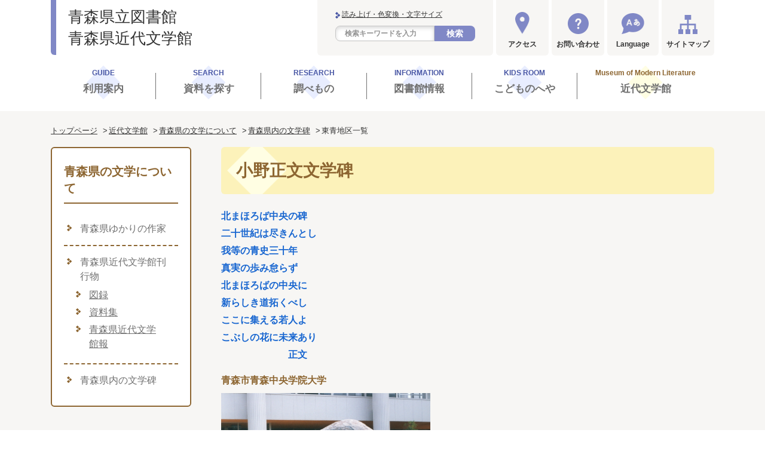

--- FILE ---
content_type: text/html
request_url: https://www.plib.pref.aomori.lg.jp/bungakukan/literature-aomori/literary-monument/touseitiku/ono-tyuuougakuin.html
body_size: 106601
content:
<!DOCTYPE html>
<html lang="ja" itemscope itemtype="http://schema.org/WebPage">
<head>
<meta charset="UTF-8">
<meta name="viewport" content="width=device-width, initial-scale=1">
<title>小野正文文学碑 | 青森県近代文学館</title>
<meta name="description" content="北まほろば中央の碑   二十世紀は尽きんとし 我等の青史三十年 真実の歩み怠らず...">
<meta name="keywords" content="">
<meta name="robots" content="index,follow" >
<!-- Open Graph Protocol -->
<meta property="og:type" content="article">
<meta property="og:title" content="小野正文文学碑 - 青森県近代文学館">
<meta property="og:description" content="">
<meta property="og:url" content="https://www.plib.pref.aomori.lg.jp/bungakukan/literature-aomori/literary-monument/touseitiku/ono-tyuuougakuin.html">
<meta property="og:image" content="https://www.plib.pref.aomori.lg.jp/uploads/ogimage.png">
<meta property="og:site_name" content="">
<meta property="fb:app_id" content="" />
<!-- Microdata -->
<meta itemprop="description" content="">
<meta name = "udlicense" content = "akt" />
<link itemprop="url" href="https://www.plib.pref.aomori.lg.jp/bungakukan/">
<link itemprop="image" href="https://www.plib.pref.aomori.lg.jp/bungakukan/common/image/ogimage.png">
<link rel="start" href="https://www.plib.pref.aomori.lg.jp/bungakukan/">
<link rel="canonical" href="https://www.plib.pref.aomori.lg.jp/bungakukan/literature-aomori/literary-monument/touseitiku/ono-tyuuougakuin.html" />
<meta http-equiv="X-UA-Compatible" content="IE=edge" />
<link rel="canonical" href="https://www.plib.pref.aomori.lg.jp/bungakukan/literature-aomori/literary-monument/touseitiku/ono-tyuuougakuin.html">
<link rel="icon" href="/common/images/favicon.ico" type="image/png">
<link rel="apple-touch-icon-precomposed" href="/common/images/apple-touch-icon.png">
<link rel="icon" type="image/png" href="/common/images/android-chrome.png" sizes="192x192">
<link rel="stylesheet" href="https://www.plib.pref.aomori.lg.jp/common/css/fontawesome/all.css">
<link rel="stylesheet" href="https://www.plib.pref.aomori.lg.jp/common/css/bootstrap/bootstrap.min.css">
<link rel="stylesheet" href="https://www.plib.pref.aomori.lg.jp/common/css/style.css">
<link href="https://fonts.googleapis.com/css?family=Poppins:400,500,600,700" rel="stylesheet">
<!-- Google tag (gtag.js) -->
<script async src="https://www.googletagmanager.com/gtag/js?id=G-GQP00XM47G"></script>
<script>
window.dataLayer = window.dataLayer || [];
function gtag(){dataLayer.push(arguments);}
gtag('js', new Date());
gtag('config', 'G-GQP00XM47G');
</script>
<!-- Global site tag (gtag.js) - Google Analytics-->
<script async src="https://www.googletagmanager.com/gtag/js?id=UA-214152735-1"></script>
<script>
window.dataLayer = window.dataLayer || [];
function gtag(){dataLayer.push(arguments);}
gtag('js', new Date());
gtag('config', 'UA-214152735-1');
</script>
</head>
<body class="page">
<div class="l-wrapper">
<header class="l-header" role="banner">
<div class="p-pc-header u-clearfix d-none d-lg-block">
<div class="container">
<div class="p-pc-header__inr">
<div class="p-pc-header__left">
<h1 class="p-pc-header__logo">
<a href="/" class="p-pc-header__logo-link">
<span>青森県立図書館</span>
<span>青森県近代文学館</span>
</a>
</h1>
</div>
<div class="p-pc-header__right">
<div class="p-pc-header__search">
<p class="p-site-search__utility">
<a class="p-site-search__link p-daimojin__open" href="">読み上げ・色変換・文字サイズ</a>
</p>
<div class="p-daimojin">
<ul class="p-daimojin__list">
<li class="p-daimojin__item"><a id="udd_size" ><img src="#" alt="拡大・縮小"></a></li>
<li class="p-daimojin__item"><a id="udd_margin" ><img src="#" alt="行間の拡大"></a></li>
<li class="p-daimojin__item"><a id="udd_color" ><img src="#" alt="色の変更"></a></li>
<li class="p-daimojin__item"><a id="udd_filter" ><img src="#" alt="画像色の反転"></a></li>
<li class="p-daimojin__item"><a id="udd_miniplt" ><img src="#" alt="ミニパレット"></a></li>
<li class="p-daimojin__item"><a id="udd_reset" ><img src="#" alt="リセット"></a></li>
<li class="p-daimojin__item"><a id="udd_help" ><img src="#" alt="使い方"></a></li>
<li class="p-daimojin__item"><a id="udd_ttsreplay" ><img src="#" alt="戻る"></a></li>
<li class="p-daimojin__item"><a id="udd_ttsprev" ><img src="#" alt="戻る"></a></li>
<li class="p-daimojin__item"><a id="udd_ttsstop" ><img src="#" alt="停止"></a></li>
<li class="p-daimojin__item"><a id="udd_ttsplay" ><img src="#" alt="再生"></a></li>
<li class="p-daimojin__item"><a id="udd_ttsnext" ><img src="#" alt="次へ"></a></li>
<li class="p-daimojin__item"><a id="udd_ttsvol" ><img src="#" alt="音量"></a></li>
<li class="p-daimojin__item"><a id="udd_ttsspeed" ><img src="#" alt="速さ"></a></li>
<li class="p-daimojin__item"><a id="udd_ttsvoice" ><img src="#" alt="本文の声"></a></li>
<li class="p-daimojin__item"><a id="udd_ttsalt" ><img src="#" alt="画像読上げ"></a></li>
<li class="p-daimojin__item"><a id="udd_ttstextdisplay" ><img src="#" alt="テキスト拡大表示"></a></li>
<li class="p-daimojin__item"><a id="udd_furigana" ><img src="#" alt="ふりがな"></a></li>
<li class="p-daimojin__item"><a id="udd_romaji" ><img src="#" alt="ローマ字"></a></li>
</ul>
<p><a class="p-daimojin__close" href="#">閉じる</a></p>
</div>
<form class="p-site-search" role="search" action="/search/" method="get">
<div class="p-sitesearch__input">
<input type="hidden" name="limit" value="10">
<input class="p-site-search__txt" type="text" name="search" value="" placeholder="検索キーワードを入力">
</div>
<button class="p-site-search__btn">検索</button>
</form>
</div>
<div class="p-pc-header-access">
<a class="p-pc-header-access__btn" href="/user-guide/access/">アクセス</a>
</div>
<div class="p-pc-header-contact">
<a class="p-pc-header-contact__btn" href="/library-info/contact/">お問い合わせ</a>
</div>
<div class="p-pc-header-language">
<a class="p-pc-header-language__btn" href="//www-plib-pref-aomori-lg-jp.translate.goog/?_x_tr_sl=auto&_x_tr_tl=en&_x_tr_hl=ja&_x_tr_pto=wapp" target="_blank">Language</a>
</div>
<div class="p-pc-header-sitemap">
<a class="p-pc-header-sitemap__btn" href="/sitemap/">サイトマップ</a>
</div>
</div>
</div>
</div>
</div>
<nav class="p-pc-global-nav d-none d-lg-block" role="navigation">
<div class="container">
<ul class="p-pc-global-nav__list">
<li class="p-pc-global-nav__item p-pc-global-nav__item01">
<div class="p-pc-global-nav__link" tabindex="0">
<p class="p-pc-global-nav__en">GUIDE</p>
<p class="p-pc-global-nav__jp">利用案内</p>
</div>
<ul class="p-pc-global-nav02">
<li class="p-pc-global-nav02__item">
<a class="p-pc-global-nav02__link" href="/user-guide/">利用案内</a>
</li>
<li class="p-pc-global-nav02__item">
<a class="p-pc-global-nav02__link" href="/user-guide/library/">図書館案内</a>
</li>
<li class="p-pc-global-nav02__item">
<a class="p-pc-global-nav02__link" href="/user-guide/reading-room/">閲覧室について</a>
</li>
<li class="p-pc-global-nav02__item">
<a class="p-pc-global-nav02__link" href="/user-guide/service/">サービスについて</a>
</li>
<li class="p-pc-global-nav02__item">
<a class="p-pc-global-nav02__link" href="/user-guide/service/cant-visit/">来館が難しい方へ</a>
</li>
<li class="p-pc-global-nav02__item">
<a class="p-pc-global-nav02__link" href="/user-guide/service/school-support/">学校支援</a>
</li>
<li class="p-pc-global-nav02__item">
<a class="p-pc-global-nav02__link" href="/user-guide/libraries/">県内公共図書館一覧</a>
</li>
</ul>
</li>
<li class="p-pc-global-nav__item p-pc-global-nav__item02">
<div class="p-pc-global-nav__link" tabindex="0">
<p class="p-pc-global-nav__en">SEARCH</p>
<p class="p-pc-global-nav__jp">資料を探す</p>
</div>
<ul class="p-pc-global-nav02">
<li class="p-pc-global-nav02__item">
<a class="p-pc-global-nav02__link" href="/find/">資料を探す</a>
</li>
<li class="p-pc-global-nav02__item">
<a class="p-pc-global-nav02__link opac" href="/winj/opac/search-detail.do?lang=ja">検索</a>
</li>
<li class="p-pc-global-nav02__item">
<a class="p-pc-global-nav02__link opac" href="/winj/opac/newly.do?lang=ja">新着資料</a>
</li>
<li class="p-pc-global-nav02__item">
<a class="p-pc-global-nav02__link" href="https://ufinity.plib.pref.aomori.lg.jp?page_id=179">横断検索</a>
</li>
<li class="p-pc-global-nav02__item">
<a class="p-pc-global-nav02__link" href="/find/magazines-newspapers/">新聞・雑誌一覧</a>
</li>
<li class="p-pc-global-nav02__item">
<a class="p-pc-global-nav02__link" href="/find/e-book/">電子書籍</a>
</li>
<li class="p-pc-global-nav02__item">
<a class="p-pc-global-nav02__link" href="/digital-archive/">デジタルアーカイブ</a>
</li>
</ul>
</li>
<li class="p-pc-global-nav__item p-pc-global-nav__item03">
<div class="p-pc-global-nav__link" tabindex="0">
<p class="p-pc-global-nav__en">RESEARCH</p>
<p class="p-pc-global-nav__jp">調べもの</p>
</div>
<ul class="p-pc-global-nav02">
<li class="p-pc-global-nav02__item">
<a class="p-pc-global-nav02__link" href="/reference/">調べもの(レファレンス)</a>
</li>
<li class="p-pc-global-nav02__item">
<a class="p-pc-global-nav02__link" href="/reference/about/">調べもの(レファレンス)<br>について</a>
</li>
<li class="p-pc-global-nav02__item">
<a class="p-pc-global-nav02__link" href="/reference/apply/">調べもの(レファレンス)<br>を申し込む</a>
</li>
<li class="p-pc-global-nav02__item">
<a class="p-pc-global-nav02__link" href="/reference/copy-apply/">資料の複写(コピー)<br>を申し込む</a>
</li>
<li class="p-pc-global-nav02__item">
<a class="p-pc-global-nav02__link" href="/reference/interlibrary-loan/">相互貸借について</a>
</li>
<li class="p-pc-global-nav02__item">
<a class="p-pc-global-nav02__link" href="/reference/restaurant/">本の紹介ア・ラ・カルト</a>
</li>
</ul>
</li>
<li class="p-pc-global-nav__item p-pc-global-nav__item04">
<div class="p-pc-global-nav__link" tabindex="0">
<p class="p-pc-global-nav__en">INFORMATION</p>
<p class="p-pc-global-nav__jp">図書館情報</p>
</div>
<ul class="p-pc-global-nav02">
<li class="p-pc-global-nav02__item">
<a class="p-pc-global-nav02__link" href="/library-info/">図書館情報</a>
</li>
<li class="p-pc-global-nav02__item">
<a class="p-pc-global-nav02__link" href="/library-info/management-policy/">運営方針等</a>
</li>
<li class="p-pc-global-nav02__item">
<a class="p-pc-global-nav02__link" href="/library-info/council/">図書館協議会</a>
</li>
<li class="p-pc-global-nav02__item">
<a class="p-pc-global-nav02__link" href="/library-info/publications/">刊行物</a>
</li>
<li class="p-pc-global-nav02__item">
<a class="p-pc-global-nav02__link" href="/library-info/donation/">図書の寄贈について</a>
</li>
<li class="p-pc-global-nav02__item">
<a class="p-pc-global-nav02__link" href="/library-info/contact/">お問い合わせ</a>
</li>
<li class="p-pc-global-nav02__item">
<a class="p-pc-global-nav02__link" href="/library-info/support/">みなさまの声</a>
</li>
</ul>
</li>
<li class="p-pc-global-nav__item p-pc-global-nav__item05">
<div class="p-pc-global-nav__link" tabindex="0">
<p class="p-pc-global-nav__en">KIDS ROOM</p>
<p class="p-pc-global-nav__jp">こどものへや</p>
</div>
<ul class="p-pc-global-nav02">
<li class="p-pc-global-nav02__item">
<a class="p-pc-global-nav02__link" href="/kids/">こどものへや</a>
</li>
<li class="p-pc-global-nav02__item">
<a class="p-pc-global-nav02__link" href="/kids/come/">としょかんへおいでよ</a>
</li>
<li class="p-pc-global-nav02__item">
<a class="p-pc-global-nav02__link" href="/winj/opac/search-standard.do?lang=jh">さがしてみよう</a>
</li>
<li class="p-pc-global-nav02__item">
<a class="p-pc-global-nav02__link" href="/kids/fun/">じどうしつのおたのしみ</a>
</li>
<li class="p-pc-global-nav02__item">
<a class="p-pc-global-nav02__link" href="/kids/exhibition/">じどうしつのてんじ</a>
</li>
</ul>
</li>
<li class="p-pc-global-nav__item p-pc-global-nav__item06">
<div class="p-pc-global-nav__link" tabindex="0">
<p class="p-pc-global-nav__en">Museum of Modern Literature</p>
<p class="p-pc-global-nav__jp">近代文学館</p>
</div>
<ul class="p-pc-global-nav02">
<li class="p-pc-global-nav02__item">
<a class="p-pc-global-nav02__link" href="/bungakukan/">近代文学館</a>
</li>
<li class="p-pc-global-nav02__item">
<a class="p-pc-global-nav02__link" href="/bungakukan/exhibition/">展示</a>
</li>
<li class="p-pc-global-nav02__item">
<a class="p-pc-global-nav02__link" href="/bun/opac/search-detail.do?lang=ja">近代文学館蔵書検索</a>
</li>
<li class="p-pc-global-nav02__item">
<a class="p-pc-global-nav02__link" href="/bungakukan/support/">教育・学校サポート</a>
</li>
<li class="p-pc-global-nav02__item">
<a class="p-pc-global-nav02__link" href="/bungakukan/literature-aomori/">青森県の文学について</a>
</li>
<li class="p-pc-global-nav02__item">
<a class="p-pc-global-nav02__link" href="/bungakukan/about/">青森県近代文学館について</a>
</li>
</ul>
</li>
</ul>
</div>
</nav>
<div class="p-sp-header d-lg-none">
<div class="p-sp-header__top">
<h1 class="p-sp-header__logo">
<a href="/" class="p-sp-header__logo-link">
<span class="p-sp-header__logo-link01">青森県立図書館</span>
<span class="p-sp-header__logo-link02">青森県近代文学館</span>
</a>
</h1>
<div class="p-sp-header__menu-btn">
<div class="p-sp-header__login">
<a href="/winj/opac/login.do?lang=ja&dispatch=/opac/mylibrary.do" class="p-sp-header__login-link opac">ログイン</a>
</div>
<div class="p-sp-header__menu-icon--open">
メニュー
</div>
<div class="p-sp-header__menu-icon--close">
閉じる
</div>
</div>
</div>
<nav class="p-sp-global-nav" role="navigation">
<ul class="p-sp-global-nav__list">
<li class="p-sp-global-nav__item">
<a class="p-sp-global-nav__link" href="/">トップページ</a>
</li>
<li class="p-sp-global-nav__item">
<div class="p-sp-global-nav__cate">利用案内</div>
<div class="p-sp-global-nav__sublist">
<ul class="p-sp-global-nav__list02">
<li class="p-sp-global-nav__item02">
<a class="p-sp-global-nav__link02" href="/user-guide/">利用案内</a>
</li>
<li class="p-sp-global-nav__item02">
<a class="p-sp-global-nav__link02" href="/user-guide/service/cant-visit/">来館が難しい方へ</a>
</li>
<li class="p-sp-global-nav__item02">
<a class="p-sp-global-nav__link02" href="/user-guide/library/">図書館案内</a>
</li>
<li class="p-sp-global-nav__item02">
<a class="p-sp-global-nav__link02" href="/user-guide/service/school-support/">学校支援</a>
</li>
<li class="p-sp-global-nav__item02">
<a class="p-sp-global-nav__link02" href="/user-guide/reading-room/">閲覧室について</a>
</li>
<li class="p-sp-global-nav__item02">
<a class="p-sp-global-nav__link02" href="/user-guide/libraries/">県内公共図書館一覧</a>
</li>
<li class="p-sp-global-nav__item02">
<a class="p-sp-global-nav__link02" href="/user-guide/service/">サービスについて</a>
</li>
</ul>
</div>
</li>
<li class="p-sp-global-nav__item">
<div class="p-sp-global-nav__cate">資料を探す</div>
<div class="p-sp-global-nav__sublist">
<ul class="p-sp-global-nav__list02">
<li class="p-sp-global-nav__item02">
<a class="p-sp-global-nav__link02" href="/find/">資料を探す</a>
</li>
<li class="p-sp-global-nav__item02">
<a class="p-sp-global-nav__link02 opac" href="/winj/opac/search-detail.do?lang=ja">検索</a>
</li>
<li class="p-sp-global-nav__item02">
<a class="p-sp-global-nav__link02 opac" href="/winj/opac/newly.do?lang=ja">新着資料</a>
</li>
<li class="p-sp-global-nav__item02">
<a class="p-sp-global-nav__link02" href="https://ufinity.plib.pref.aomori.lg.jp?page_id=179">横断検索</a>
</li>
<li class="p-sp-global-nav__item02">
<a class="p-sp-global-nav__link02" href="/find/magazines-newspapers/">新聞・雑誌一覧</a>
</li>
<li class="p-sp-global-nav__item02">
<a class="p-sp-global-nav__link02" href="/find/e-book/">電子書籍</a>
</li>
<li class="p-sp-global-nav__item02">
<a class="p-sp-global-nav__link02" href="/digital-archive/">デジタルアーカイブ</a>
</li>
</ul>
</div>
</li>
<li class="p-sp-global-nav__item">
<div class="p-sp-global-nav__cate">調べもの</div>
<div class="p-sp-global-nav__sublist">
<ul class="p-sp-global-nav__list02">
<li class="p-sp-global-nav__item02">
<a class="p-sp-global-nav__link02" href="/reference/">調べもの(レファレンス)</a>
</li>
<li class="p-sp-global-nav__item02">
<a class="p-sp-global-nav__link02" href="/reference/about/">調べもの(レファレンス)について</a>
</li>
<li class="p-sp-global-nav__item02">
<a class="p-sp-global-nav__link02" href="/reference/apply/">調べもの(レファレンス)を申し込む</a>
</li>
<li class="p-sp-global-nav__item02">
<a class="p-sp-global-nav__link02" href="/reference/copy-apply/">資料の複写(コピー)を申し込む</a>
</li>
<li class="p-sp-global-nav__item02">
<a class="p-sp-global-nav__link02" href="/reference/interlibrary-loan/">相互貸借</a>
</li>
<li class="p-sp-global-nav__item02">
<a class="p-sp-global-nav__link02" href="/reference/restaurant/">本の紹介ア・ラ・カルト</a>
</li>
</ul>
</div>
</li>
<li class="p-sp-global-nav__item">
<div class="p-sp-global-nav__cate">図書館情報</div>
<div class="p-sp-global-nav__sublist">
<ul class="p-sp-global-nav__list02">
<li class="p-sp-global-nav__item02">
<a class="p-sp-global-nav__link02" href="/library-info/">図書館情報</a>
</li>
<li class="p-sp-global-nav__item02">
<a class="p-sp-global-nav__link02" href="/library-info/management-policy/">運営方針等</a>
</li>
<li class="p-sp-global-nav__item02">
<a class="p-sp-global-nav__link02" href="/library-info/council/">図書館協議会</a>
</li>
<li class="p-sp-global-nav__item02">
<a class="p-sp-global-nav__link02" href="/library-info/publications/">刊行物</a>
</li>
<li class="p-sp-global-nav__item02">
<a class="p-sp-global-nav__link02" href="/library-info/donation/">図書の寄贈について</a>
</li>
<li class="p-sp-global-nav__item02">
<a class="p-sp-global-nav__link02" href="/library-info/contact/">お問い合わせ</a>
</li>
<li class="p-sp-global-nav__item02">
<a class="p-sp-global-nav__link02" href="/library-info/support/">みなさまの声</a>
</li>
</ul>
</div>
</li>
<li class="p-sp-global-nav__item">
<div class="p-sp-global-nav__cate">こどものへや</div>
<div class="p-sp-global-nav__sublist">
<ul class="p-sp-global-nav__list02">
<li class="p-sp-global-nav__item02">
<a class="p-sp-global-nav__link02" href="/kids/">こどものへや</a>
</li>
<li class="p-sp-global-nav__item02">
<a class="p-sp-global-nav__link02 opac" href="/winj/opac/search-standard.do?lang=jh">さがしてみよう</a>
</li>
<li class="p-sp-global-nav__item02">
<a class="p-sp-global-nav__link02" href="/kids/fun/">じどうしつのおたのしみ</a>
</li>
<li class="p-sp-global-nav__item02">
<a class="p-sp-global-nav__link02" href="/kids/assist/">高校生による、子どもの読書活動アシスト</a>
</li>
<li class="p-sp-global-nav__item02">
<a class="p-sp-global-nav__link02" href="/kids/exhibition/">しどうしつのてんじ</a>
</li>
<li class="p-sp-global-nav__item02">
<a class="p-sp-global-nav__link02" href="/kids/come/">としょかんへおいでよ</a>
</li>
</ul>
</div>
</li>
<li class="p-sp-global-nav__item">
<div class="p-sp-global-nav__cate">近代文学館</div>
<div class="p-sp-global-nav__sublist">
<ul class="p-sp-global-nav__list02">
<li class="p-sp-global-nav__item02">
<a class="p-sp-global-nav__link02" href="/bungakukan/">近代文学館</a>
</li>
<li class="p-sp-global-nav__item02">
<a class="p-sp-global-nav__link02" href="/bungakukan/exhibition/">展示</a>
</li>
<li class="p-sp-global-nav__item02">
<a class="p-sp-global-nav__link02 opac" href="/bun/opac/search-detail.do?lang=ja">近代文学館蔵書検索</a>
</li>
<li class="p-sp-global-nav__item02">
<a class="p-sp-global-nav__link02" href="/bungakukan/support/">教育・学校サポート</a>
</li>
<li class="p-sp-global-nav__item02">
<a class="p-sp-global-nav__link02" href="/bungakukan/literature-aomori/">青森県の文学について</a>
</li>
<li class="p-sp-global-nav__item02">
<a class="p-sp-global-nav__link02" href="/bungakukan/about/">青森県近代文学館について</a>
</li>
</ul>
</div>
</li>
</ul>
<div class="p-sp-utility">
<div class="p-sp-header__site-search">
<form role="search" class="p-sp-site-search" action="/search/" method="get">
<div class="p-sp-site-search__body">
<div class="p-sp-site-search__input">
<input type="hidden" name="limit" value="10">
<input class="p-sp-site-search__txt" type="text" name="search" value="" placeholder="サイト内検索キーワードを入力">
<input type="submit" value="検索" class="p-sp-site-search__btn">
</div>
</div>
</form>
</div>
<div class="p-sp-header__menu">
<div class="p-sp-header-access">
<a class="p-sp-header-access__btn" href="/user-guide/access/">アクセス</a>
</div>
<div class="p-sp-header-contact">
<a class="p-sp-header-contact__btn" href="/library-info/contact/">お問い合わせ</a>
</div>
<div class="p-sp-header-language">
<a class="p-sp-header-language__btn" href="//www-plib-pref-aomori-lg-jp.translate.goog/?_x_tr_sl=auto&_x_tr_tl=en&_x_tr_hl=ja&_x_tr_pto=wapp" target="_blank">Language</a>
</div>
<div class="p-sp-header-sitemap">
<a class="p-sp-header-sitemap__btn" href="/sitemap/">サイトマップ</a>
</div>
</div>
</div>
<div class="p-sp-header-event">
<div class="p-sp-header-event-lib">
<a class="p-sp-header-event-lib__btn" href="/new-info/">
青森県立図書館の<br>お知らせ・イベント・展示情報一覧
</a>
</div>
<div class="p-sp-header-event-museum">
<a class="p-sp-header-event-museum__btn" href="/bungakukan/new-info/">
青森県近代文学館の<br>お知らせ・展示・イベント情報一覧
</a>
</div>
</div>
<div class="p-sp-header-info">
<h2 class="p-sp-header-info__logo">
<span>青森県立図書館</span>
<span>青森県近代文学館</span>
</h2>
<div class="p-sp-header-address">
<p>〒030-0184 青森県青森市荒川藤戸119-7</p>
</div>
<div class="p-sp-header-tel">
<div class="p-sp-header-tel__head">
<h3 class="p-sp-header-tel__ttl">電話</h3>
</div>
<div class="p-sp-header-tel__body">
<ul class="p-sp-header-tel__list">
<li class="p-sp-header-tel__item">カウンター：017-729-4300</li>
<li class="p-sp-header-tel__item">参考郷土室：017-729-4311</li>
<li class="p-sp-header-tel__item">近代文学館：017-739-2575</li>
<li class="p-sp-header-tel__item"><span>事務室</span>：017-739-4211</li>
</ul>
</div>
</div>
<div class="p-sp-header-link">
<ul class="p-sp-header-link__list">
<li class="p-sp-header-link__item">
<a class="p-sp-header-link__link" href="/site/">このサイトについて</a>
</li>
<li class="p-sp-header-link__item">
<a class="p-sp-header-link__link" href="/privacy-policy/">個人情報保護方針</a>
</li>
</ul>
</div>
<div class="p-sp-global-nav__foot">
<div class="p-sp-global-nav__close">とじる</div>
</div>
</div>
</nav>
</div>
</header>
<div class="l-content">
<nav class="p-breadcrumb container" role="navigation">
<ol class="p-breadcrumb__list clearfix">
<li class="p-breadcrumb__item">
<a class="p-breadcrumb__link" href="/">トップページ</a>
</li>
<li class="p-breadcrumb__item">
<a class="p-breadcrumb__link" href="/bungakukan/">近代文学館</a>
</li>
<li class="p-breadcrumb__item">
<a class="p-breadcrumb__link" href="/bungakukan/literature-aomori/index.html">青森県の文学について</a>
</li>
<li class="p-breadcrumb__item">
<a class="p-breadcrumb__link" href="/bungakukan/literature-aomori/literary-monument/index.html">青森県内の文学碑</a>
</li>
<li class="p-breadcrumb__item">
東青地区一覧
</li>
</ol>
</nav>
<div class="container">
<div class="row">
<div class="col-lg-9 order-lg-last">
<main class="l-main p-bungakukan" role="main">
<div class="p-page-title">
<h1 class="p-heading01">
小野正文文学碑
</h1>
</div>
<article>
<p><strong>北まほろば中央の碑</strong></p>
<p><strong> </strong></p>
<p><strong>二十世紀は尽きんとし</strong></p>
<p><strong>我等の青史三十年</strong></p>
<p><strong>真実の歩み怠らず</strong></p>
<p><strong>北まほろばの中央に</strong></p>
<p><strong>新らしき道拓くべし</strong></p>
<p><strong>ここに集える若人よ</strong></p>
<p><strong>こぶしの花に未来あり</strong></p>
<p><strong>　 　 　 　 　　正文</strong></p>
<p><strong></strong></p>
<h6 class="p-heading06">青森市青森中央学院大学</h6>
<p><a href="/bungakukan/literature-aomori/literary-monument/touseitiku/ono-tyuuougakuin.jpg" target="_blank" rel="noopener noreferrer"><img border="0" src="/bungakukan/literature-aomori/literary-monument/touseitiku/ono-tyuuougakuin.jpg" width="350" />平成12年9月22日建立</a></p>
<p><a href="/bungakukan/literature-aomori/literary-monument/touseitiku/hi-tousei.html" target="_self">「東青地区の文学碑」一覧に戻る </a></p>
</article>
</main>
<aside role="complementary">
<ul class="p-sns-btn clearfix">
<li class="p-sns-btn__item">
<!--twitter-->
<a href="https://twitter.com/share" class="twitter-share-button" data-lang="ja">
ツイート
</a>
<script>
!function(d,s,id){var js,fjs=d.getElementsByTagName(s)[0],p=/^http:/.test(d.location)?'http':'https';if(!d.getElementById(id)){js=d.createElement(s);js.id=id;js.src=p+'://platform.twitter.com/widgets.js';fjs.parentNode.insertBefore(js,fjs);}}(document,'script', 'twitter-wjs');
</script>
</li>
<li class="p-sns-btn__item">
<div id="fb-root"></div>
<script async defer crossorigin="anonymous" src="https://connect.facebook.net/ja_JP/sdk.js#xfbml=1&version=v12.0" nonce="0RfyTnXo"></script>
<div class="fb-like" data-href="/bungakukan/literature-aomori/literary-monument/touseitiku/ono-tyuuougakuin.html" data-layout="button_count" data-size="small"><a target="_blank" href="https://www.facebook.com/sharer/sharer.php?u=https%3A%2F%2Fwww.plib.pref.aomori.lg.jp%2F&amp;src=sdkpreparse" class="fb-xfbml-parse-ignore">いいね！</a></div>
<!--
<div class="fb-like" data-href="/bungakukan/literature-aomori/literary-monument/touseitiku/ono-tyuuougakuin.html" data-width="" data-layout="button_count" data-action="like" data-size="small" data-share="false"></div>
<div id="fb-root"></div>
<script async defer crossorigin="anonymous" src="https://connect.facebook.net/ja_JP/sdk.js#xfbml=1&version=v13.0" nonce="MJSoKeGY"></script>
-->
</li>
</ul>
</aside>
</div>
<div class="col-lg-3 order-lg-first">
<div class="l-sidebar p-bungakukan-side">
<aside class="side-common" role="complementary">
<!--
<div class="p-mypage">
<h3 class="p-mypage__ttl">マイページ</h3>
<div class="p-mypage__body">
<p class="p-mypage__lead">資料の予約・延長・貸出状況</p>
<p class="p-mypage__btn">
<a href="#" class="p-btn01 p-btn01--full">ログインする</a>
</p>
<ul class="p-link01">
<li class="p-link01__item"><a class="p-link01__link p-link01__link--mb-none" href="#">パスワード登録</a></li>
<li class="p-link01__item"><a class="p-link01__link p-link01__link--mb-none" href="/pwcms-lib01/mypage/">マイページについて</a></li>
</ul>
</div>
</div>
-->
</aside>
<nav class="p-local-nav">
<h2 class="p-local-nav__cat">
<a class="p-local-nav__cat-link" href="/bungakukan/literature-aomori/">青森県の文学について</a>
</h2>
<ul class="p-local-nav__list">
<li class="p-local-nav__item page-753">
<a class="p-local-nav__link" href="/bungakukan/literature-aomori/writer/">青森県ゆかりの作家</a>
</li>
<li class="p-local-nav__item page-755">
<a class="p-local-nav__link" href="/bungakukan/literature-aomori/publication/">青森県近代文学館刊行物</a>
<ul class="p-local-nav__list02">
<li class="p-local-nav__item02 page-757">
<a class="p-local-nav__link02" href="/bungakukan/literature-aomori/publication/catalog/">図録</a>
</li>
<li class="p-local-nav__item02 page-760">
<a class="p-local-nav__link02" href="/bungakukan/literature-aomori/publication/materials/">資料集</a>
</li>
<li class="p-local-nav__item02 page-761">
<a class="p-local-nav__link02" href="/bungakukan/literature-aomori/publication/bulletin/">青森県近代文学館報</a>
</li>
</ul>
</li>
<li class="p-local-nav__item page-631">
<a class="p-local-nav__link" href="/bungakukan/literature-aomori/literary-monument/">青森県内の文学碑</a>
<ul class="p-local-nav__list02">
<li class="p-local-nav__item02 page-275">
<a class="p-local-nav__link02" href="/bungakukan/literature-aomori/literary-monument/touseitiku/asada-gappo.html">浅田祗年句碑</a>
</li>
<li class="p-local-nav__item02 page-280">
<a class="p-local-nav__link02" href="/bungakukan/literature-aomori/literary-monument/touseitiku/bungeinokomiti-aomori.html">「文芸のこみち」文芸碑群</a>
</li>
<li class="p-local-nav__item02 page-276">
<a class="p-local-nav__link02" href="/bungakukan/literature-aomori/literary-monument/touseitiku/dazai-kanitaeki.html">太宰治文学碑</a>
</li>
<li class="p-local-nav__item02 page-277">
<a class="p-local-nav__link02" href="/bungakukan/literature-aomori/literary-monument/touseitiku/dazai-kanranyama.html">太宰治文学碑</a>
</li>
<li class="p-local-nav__item02 page-279">
<a class="p-local-nav__link02" href="/bungakukan/literature-aomori/literary-monument/touseitiku/dazai-okidate.html">太宰治文学碑</a>
</li>
<li class="p-local-nav__item02 page-278">
<a class="p-local-nav__link02" href="/bungakukan/literature-aomori/literary-monument/touseitiku/dazai-siminsenta-.html">太宰治文学碑</a>
</li>
<li class="p-local-nav__item02 page-281">
<a class="p-local-nav__link02" href="/bungakukan/literature-aomori/literary-monument/touseitiku/dazai-tappizaki.html">太宰治文学碑</a>
</li>
<li class="p-local-nav__item02 page-282">
<a class="p-local-nav__link02" href="/bungakukan/literature-aomori/literary-monument/touseitiku/endou-moya.html">遠藤梧逸句碑</a>
</li>
<li class="p-local-nav__item02 page-284">
<a class="p-local-nav__link02" href="/bungakukan/literature-aomori/literary-monument/touseitiku/goudoukuhi-naritayama.html">高野素十・中田みづほ・高浜虚子・浜口今夜・増田手古奈合同句碑</a>
</li>
<li class="p-local-nav__item02 page-283">
<a class="p-local-nav__link02" href="/bungakukan/literature-aomori/literary-monument/touseitiku/hagiwara-sannai.html">萩原秋声句碑</a>
</li>
<li class="p-local-nav__item02 page-287">
<a class="p-local-nav__link02" href="/bungakukan/literature-aomori/literary-monument/touseitiku/hakutyouginsya-asadokoro.html">白鳥吟社合同句碑</a>
</li>
<li class="p-local-nav__item02 page-286">
<a class="p-local-nav__link02" href="/bungakukan/literature-aomori/literary-monument/touseitiku/hatai-asamushi.html">畑井新喜司詞碑</a>
</li>
<li class="p-local-nav__item02 page-625">
<a class="p-local-nav__link02" href="/bungakukan/literature-aomori/literary-monument/touseitiku/hi-tousei.html">東青地区の文学碑</a>
</li>
<li class="p-local-nav__item02 page-292">
<a class="p-local-nav__link02" href="/bungakukan/literature-aomori/literary-monument/touseitiku/hunamizu-asamusi.html">船水公明歌碑</a>
</li>
<li class="p-local-nav__item02 page-288">
<a class="p-local-nav__link02" href="/bungakukan/literature-aomori/literary-monument/touseitiku/isikawa-gappo.html">石川啄木歌碑</a>
</li>
<li class="p-local-nav__item02 page-290">
<a class="p-local-nav__link02" href="/bungakukan/literature-aomori/literary-monument/touseitiku/kahinomori.html">浅虫温泉森林公園「歌碑の森」</a>
</li>
<li class="p-local-nav__item02 page-289">
<a class="p-local-nav__link02" href="/bungakukan/literature-aomori/literary-monument/touseitiku/katou-yogosiyama.html">加藤拝星子句碑</a>
</li>
<li class="p-local-nav__item02 page-291">
<a class="p-local-nav__link02" href="/bungakukan/literature-aomori/literary-monument/touseitiku/kawakami-kanranyama.html">川上三太郎川柳句碑</a>
</li>
<li class="p-local-nav__item02 page-293">
<a class="p-local-nav__link02" href="/bungakukan/literature-aomori/literary-monument/touseitiku/kawakami-tappizaki.html">川上三太郎川柳句碑</a>
</li>
<li class="p-local-nav__item02 page-294">
<a class="p-local-nav__link02" href="/bungakukan/literature-aomori/literary-monument/touseitiku/kawasaki-yanagimati.html">川崎むつを歌碑</a>
</li>
<li class="p-local-nav__item02 page-296">
<a class="p-local-nav__link02" href="/bungakukan/literature-aomori/literary-monument/touseitiku/kazenomati.html">「風のまち川柳大賞」句碑</a>
</li>
<li class="p-local-nav__item02 page-295">
<a class="p-local-nav__link02" href="/bungakukan/literature-aomori/literary-monument/touseitiku/kazenomati10.html">「風のまち川柳大賞」句碑</a>
</li>
<li class="p-local-nav__item02 page-297">
<a class="p-local-nav__link02" href="/bungakukan/literature-aomori/literary-monument/touseitiku/kazenomati2.html">「風のまち川柳大賞」句碑</a>
</li>
<li class="p-local-nav__item02 page-299">
<a class="p-local-nav__link02" href="/bungakukan/literature-aomori/literary-monument/touseitiku/kazenomati3.html">「風のまち川柳大賞」句碑</a>
</li>
<li class="p-local-nav__item02 page-300">
<a class="p-local-nav__link02" href="/bungakukan/literature-aomori/literary-monument/touseitiku/kazenomati4.html">「風のまち川柳大賞」句碑</a>
</li>
<li class="p-local-nav__item02 page-298">
<a class="p-local-nav__link02" href="/bungakukan/literature-aomori/literary-monument/touseitiku/kazenomati5.html">「風のまち川柳大賞」句碑</a>
</li>
<li class="p-local-nav__item02 page-302">
<a class="p-local-nav__link02" href="/bungakukan/literature-aomori/literary-monument/touseitiku/kazenomati6.html">「風のまち川柳大賞」句碑</a>
</li>
<li class="p-local-nav__item02 page-301">
<a class="p-local-nav__link02" href="/bungakukan/literature-aomori/literary-monument/touseitiku/kazenomati7.html">「風のまち川柳大賞」句碑</a>
</li>
<li class="p-local-nav__item02 page-303">
<a class="p-local-nav__link02" href="/bungakukan/literature-aomori/literary-monument/touseitiku/kazenomati8.html">「風のまち川柳大賞」句碑</a>
</li>
<li class="p-local-nav__item02 page-306">
<a class="p-local-nav__link02" href="/bungakukan/literature-aomori/literary-monument/touseitiku/kazenomati9.html">「風のまち川柳大賞」句碑</a>
</li>
<li class="p-local-nav__item02 page-304">
<a class="p-local-nav__link02" href="/bungakukan/literature-aomori/literary-monument/touseitiku/kikuti-aburakawa.html">菊谷栄文学碑</a>
</li>
<li class="p-local-nav__item02 page-305">
<a class="p-local-nav__link02" href="/bungakukan/literature-aomori/literary-monument/touseitiku/kitayama-sinjyou.html">北山六智夫歌碑</a>
</li>
<li class="p-local-nav__item02 page-307">
<a class="p-local-nav__link02" href="/bungakukan/literature-aomori/literary-monument/touseitiku/komatukaze-yamatoyama.html">大和小松風句碑</a>
</li>
<li class="p-local-nav__item02 page-309">
<a class="p-local-nav__link02" href="/bungakukan/literature-aomori/literary-monument/touseitiku/kudou-gappo.html">工藤汀翠句碑</a>
</li>
<li class="p-local-nav__item02 page-308">
<a class="p-local-nav__link02" href="/bungakukan/literature-aomori/literary-monument/touseitiku/kyo-zo-2.html">高木恭造詩碑</a>
</li>
<li class="p-local-nav__item02 page-311">
<a class="p-local-nav__link02" href="/bungakukan/literature-aomori/literary-monument/touseitiku/masuta-naritayama.html">増田手古奈句碑</a>
</li>
<li class="p-local-nav__item02 page-310">
<a class="p-local-nav__link02" href="/bungakukan/literature-aomori/literary-monument/touseitiku/masuta-utou.html">増田手古奈句碑</a>
</li>
<li class="p-local-nav__item02 page-314">
<a class="p-local-nav__link02" href="/bungakukan/literature-aomori/literary-monument/touseitiku/masuta-yamatoyama.html">増田手古奈句碑</a>
</li>
<li class="p-local-nav__item02 page-312">
<a class="p-local-nav__link02" href="/bungakukan/literature-aomori/literary-monument/touseitiku/matsukawa-eirinkyoku.html">松川恭佐歌碑</a>
</li>
<li class="p-local-nav__item02 page-313">
<a class="p-local-nav__link02" href="/bungakukan/literature-aomori/literary-monument/touseitiku/matukage-yamatoyama.html">大和松影句碑</a>
</li>
<li class="p-local-nav__item02 page-315">
<a class="p-local-nav__link02" href="/bungakukan/literature-aomori/literary-monument/touseitiku/matukawa-masukawa.html">松川恭佐詞碑</a>
</li>
<li class="p-local-nav__item02 page-318">
<a class="p-local-nav__link02" href="/bungakukan/literature-aomori/literary-monument/touseitiku/matuoka-kyuusuizokukan.html">松岡辰雄歌碑</a>
</li>
<li class="p-local-nav__item02 page-316">
<a class="p-local-nav__link02" href="/bungakukan/literature-aomori/literary-monument/touseitiku/meotokahi-sakaemati.html">「文芸のこみち」めおと歌碑</a>
</li>
<li class="p-local-nav__item02 page-317">
<a class="p-local-nav__link02" href="/bungakukan/literature-aomori/literary-monument/touseitiku/mikami-yumenomori.html">三上迷太郎川柳句碑</a>
</li>
<li class="p-local-nav__item02 page-320">
<a class="p-local-nav__link02" href="/bungakukan/literature-aomori/literary-monument/touseitiku/mituyaheiji-sakaemati.html">「文芸のこみち」三ツ谷平治歌碑</a>
</li>
<li class="p-local-nav__item02 page-321">
<a class="p-local-nav__link02" href="/bungakukan/literature-aomori/literary-monument/touseitiku/miyagawa-utou.html">宮川翠雨句碑</a>
</li>
<li class="p-local-nav__item02 page-322">
<a class="p-local-nav__link02" href="/bungakukan/literature-aomori/literary-monument/touseitiku/miyazawa-higasitazawa.html">宮沢賢治詩碑</a>
</li>
<li class="p-local-nav__item02 page-325">
<a class="p-local-nav__link02" href="/bungakukan/literature-aomori/literary-monument/touseitiku/munakata-gappo.html">棟方志功詞碑</a>
</li>
<li class="p-local-nav__item02 page-323">
<a class="p-local-nav__link02" href="/bungakukan/literature-aomori/literary-monument/touseitiku/munakata-heiwakouen.html">棟方志功詞碑</a>
</li>
<li class="p-local-nav__item02 page-324">
<a class="p-local-nav__link02" href="/bungakukan/literature-aomori/literary-monument/touseitiku/munakata-nagasimasyou.html">棟方志功詞碑</a>
</li>
<li class="p-local-nav__item02 page-330">
<a class="p-local-nav__link02" href="/bungakukan/literature-aomori/literary-monument/touseitiku/munakata-sannai.html">棟方志功静眠碑</a>
</li>
<li class="p-local-nav__item02 page-326">
<a class="p-local-nav__link02" href="/bungakukan/literature-aomori/literary-monument/touseitiku/murakami-asadokoro.html">村上三良句碑</a>
</li>
<li class="p-local-nav__item02 page-327">
<a class="p-local-nav__link02" href="/bungakukan/literature-aomori/literary-monument/touseitiku/murodu-sannai.html">室津哲三歌碑</a>
</li>
<li class="p-local-nav__item02 page-328">
<a class="p-local-nav__link02" href="/bungakukan/literature-aomori/literary-monument/touseitiku/nakamura-tosyokan.html">中村草田男句碑</a>
</li>
<li class="p-local-nav__item02 page-334">
<a class="p-local-nav__link02" href="/bungakukan/literature-aomori/literary-monument/touseitiku/nisizawa-rensinji.html">西沢素席句碑</a>
</li>
<li class="p-local-nav__item02 page-329">
<a class="p-local-nav__link02" href="/bungakukan/literature-aomori/literary-monument/touseitiku/ono-okatukurimiti.html">小野正文詞碑</a>
</li>
<li class="p-local-nav__item02 page-331">
<a class="p-local-nav__link02" href="/bungakukan/literature-aomori/literary-monument/touseitiku/ono-syakaikyouikubunken.html">小野正文詞碑</a>
</li>
<li class="p-local-nav__item02 page-335">
<a class="p-local-nav__link02 is-current" href="/bungakukan/literature-aomori/literary-monument/touseitiku/ono-tyuuougakuin.html">小野正文文学碑</a>
</li>
<li class="p-local-nav__item02 page-333">
<a class="p-local-nav__link02" href="/bungakukan/literature-aomori/literary-monument/touseitiku/ooi-tukiminoreien.html">大井蒼梧歌碑</a>
</li>
<li class="p-local-nav__item02 page-337">
<a class="p-local-nav__link02" href="/bungakukan/literature-aomori/literary-monument/touseitiku/ookubo-tappimisaki.html">大久保橙青句碑</a>
</li>
<li class="p-local-nav__item02 page-332">
<a class="p-local-nav__link02" href="/bungakukan/literature-aomori/literary-monument/touseitiku/oomati-aoiumikouen.html">大町桂月文学碑</a>
</li>
<li class="p-local-nav__item02 page-352">
<a class="p-local-nav__link02" href="/bungakukan/literature-aomori/literary-monument/touseitiku/oomati-asadokoro.html">大町桂月歌碑</a>
</li>
<li class="p-local-nav__item02 page-339">
<a class="p-local-nav__link02" href="/bungakukan/literature-aomori/literary-monument/touseitiku/oomati-jyogakura.html">大町桂月文学碑</a>
</li>
<li class="p-local-nav__item02 page-336">
<a class="p-local-nav__link02" href="/bungakukan/literature-aomori/literary-monument/touseitiku/oomati-natudomari.html">大町桂月歌碑</a>
</li>
<li class="p-local-nav__item02 page-338">
<a class="p-local-nav__link02" href="/bungakukan/literature-aomori/literary-monument/touseitiku/oomati-tappimisaki.html">大町桂月文学碑</a>
</li>
<li class="p-local-nav__item02 page-342">
<a class="p-local-nav__link02" href="/bungakukan/literature-aomori/literary-monument/touseitiku/satou-tappizaki.html">佐藤佐太郎歌碑</a>
</li>
<li class="p-local-nav__item02 page-340">
<a class="p-local-nav__link02" href="/bungakukan/literature-aomori/literary-monument/touseitiku/sima-gappo.html">司馬龍橋句碑</a>
</li>
<li class="p-local-nav__item02 page-341">
<a class="p-local-nav__link02" href="/bungakukan/literature-aomori/literary-monument/touseitiku/sugae-utou-utinabiku.html">菅江真澄歌碑</a>
</li>
<li class="p-local-nav__item02 page-343">
<a class="p-local-nav__link02" href="/bungakukan/literature-aomori/literary-monument/touseitiku/sugino-kanranyama.html">杉野十佐一川柳句碑</a>
</li>
<li class="p-local-nav__item02 page-344">
<a class="p-local-nav__link02" href="/bungakukan/literature-aomori/literary-monument/touseitiku/sugino-kanranyama2.html">杉野草兵句碑</a>
</li>
<li class="p-local-nav__item02 page-345">
<a class="p-local-nav__link02" href="/bungakukan/literature-aomori/literary-monument/touseitiku/suita-hakkoudajinjya.html">吹田孤蓬句碑</a>
</li>
<li class="p-local-nav__item02 page-346">
<a class="p-local-nav__link02" href="/bungakukan/literature-aomori/literary-monument/touseitiku/takagi-imabetu.html">高木恭造詩碑</a>
</li>
<li class="p-local-nav__item02 page-348">
<a class="p-local-nav__link02" href="/bungakukan/literature-aomori/literary-monument/touseitiku/takamatu-hakkoudajinjya.html">高松玉麗句碑</a>
</li>
<li class="p-local-nav__item02 page-347">
<a class="p-local-nav__link02" href="/bungakukan/literature-aomori/literary-monument/touseitiku/takehisa-asamusi.html">竹久夢二歌碑</a>
</li>
<li class="p-local-nav__item02 page-349">
<a class="p-local-nav__link02" href="/bungakukan/literature-aomori/literary-monument/touseitiku/takeuchi-kencyou.html">竹内俊吉文学碑</a>
</li>
<li class="p-local-nav__item02 page-350">
<a class="p-local-nav__link02" href="/bungakukan/literature-aomori/literary-monument/touseitiku/tiba-rindoukouen.html">千葉菁実句碑</a>
</li>
<li class="p-local-nav__item02 page-351">
<a class="p-local-nav__link02" href="/bungakukan/literature-aomori/literary-monument/touseitiku/utanosanpomiti-hiranai.html">「歌の散歩道」</a>
</li>
<li class="p-local-nav__item02 page-353">
<a class="p-local-nav__link02" href="/bungakukan/literature-aomori/literary-monument/touseitiku/yatomi-syoutoku.html">弥富破摩雄歌碑</a>
</li>
<li class="p-local-nav__item02 page-354">
<a class="p-local-nav__link02" href="/bungakukan/literature-aomori/literary-monument/touseitiku/yokoyama-jinjya.html">横山武夫歌碑</a>
</li>
<li class="p-local-nav__item02 page-355">
<a class="p-local-nav__link02" href="/bungakukan/literature-aomori/literary-monument/touseitiku/yokoyama-tsukurimichi.html">横山武夫詞碑</a>
</li>
<li class="p-local-nav__item02 page-626">
<a class="p-local-nav__link02" href="/bungakukan/literature-aomori/literary-monument/seihokugo/">西北五地区の文学碑</a>
<ul class="p-local-nav__list03">
</ul>
</li>
<li class="p-local-nav__item02 page-569">
<a class="p-local-nav__link02" href="/bungakukan/literature-aomori/literary-monument/hirosakisi/dazaiosamu-hirodaibunkyoutyou.html">太宰治文学碑</a>
</li>
<li class="p-local-nav__item02 page-570">
<a class="p-local-nav__link02" href="/bungakukan/literature-aomori/literary-monument/hirosakisi/doi-hirodai.html">土井晩翠詞碑</a>
</li>
<li class="p-local-nav__item02 page-630">
<a class="p-local-nav__link02" href="/bungakukan/literature-aomori/literary-monument/hirosakisi/hi-hirosaki.html">弘前市の文学碑</a>
</li>
<li class="p-local-nav__item02 page-573">
<a class="p-local-nav__link02" href="/bungakukan/literature-aomori/literary-monument/hirosakisi/hirao-tenmanguu.html">平尾魯仙翁碑</a>
</li>
<li class="p-local-nav__item02 page-575">
<a class="p-local-nav__link02" href="/bungakukan/literature-aomori/literary-monument/hirosakisi/hukusi-hirosakikouen.html">福士幸次郎詩碑</a>
</li>
<li class="p-local-nav__item02 page-572">
<a class="p-local-nav__link02" href="/bungakukan/literature-aomori/literary-monument/hirosakisi/isikura-hirosakikoukou.html">石倉双魚歌碑</a>
</li>
<li class="p-local-nav__item02 page-571">
<a class="p-local-nav__link02" href="/bungakukan/literature-aomori/literary-monument/hirosakisi/isizaka-ringokouen.html">石坂洋次郎文学碑</a>
</li>
<li class="p-local-nav__item02 page-574">
<a class="p-local-nav__link02" href="/bungakukan/literature-aomori/literary-monument/hirosakisi/itinohe-hujitakinenteien.html">一戸謙三詩碑</a>
</li>
<li class="p-local-nav__item02 page-576">
<a class="p-local-nav__link02" href="/bungakukan/literature-aomori/literary-monument/hirosakisi/iwata-iwatake.html">岩田夏城句碑</a>
</li>
<li class="p-local-nav__item02 page-578">
<a class="p-local-nav__link02" href="/bungakukan/literature-aomori/literary-monument/hirosakisi/kasai-tokuzouji.html">葛西善蔵墓（短歌）</a>
</li>
<li class="p-local-nav__item02 page-577">
<a class="p-local-nav__link02" href="/bungakukan/literature-aomori/literary-monument/hirosakisi/kimura-housekiin.html">木村横斜墓（俳句）</a>
</li>
<li class="p-local-nav__item02 page-580">
<a class="p-local-nav__link02" href="/bungakukan/literature-aomori/literary-monument/hirosakisi/konkaniti-hirosakisiritutosyokan.html">今官一文学碑</a>
</li>
<li class="p-local-nav__item02 page-579">
<a class="p-local-nav__link02" href="/bungakukan/literature-aomori/literary-monument/hirosakisi/kuga-ooroujinjya.html">陸羯南詩碑</a>
</li>
<li class="p-local-nav__item02 page-581">
<a class="p-local-nav__link02" href="/bungakukan/literature-aomori/literary-monument/hirosakisi/masuta-banzouji.html">増田手古奈句碑</a>
</li>
<li class="p-local-nav__item02 page-582">
<a class="p-local-nav__link02" href="/bungakukan/literature-aomori/literary-monument/hirosakisi/masuta-eisenji.html">増田手古奈句碑</a>
</li>
<li class="p-local-nav__item02 page-583">
<a class="p-local-nav__link02" href="/bungakukan/literature-aomori/literary-monument/hirosakisi/masuta-tekona.html">増田手古奈句碑</a>
</li>
<li class="p-local-nav__item02 page-586">
<a class="p-local-nav__link02" href="/bungakukan/literature-aomori/literary-monument/hirosakisi/masuta-tenmanguu.html">増田手古奈句碑</a>
</li>
<li class="p-local-nav__item02 page-584">
<a class="p-local-nav__link02" href="/bungakukan/literature-aomori/literary-monument/hirosakisi/masuta-tyousyouji.html">増田手古奈句碑</a>
</li>
<li class="p-local-nav__item02 page-587">
<a class="p-local-nav__link02" href="/bungakukan/literature-aomori/literary-monument/hirosakisi/mikami-daibutugahana.html">三上斎太郎文学碑</a>
</li>
<li class="p-local-nav__item02 page-585">
<a class="p-local-nav__link02" href="/bungakukan/literature-aomori/literary-monument/hirosakisi/mitani-ozawa.html">三谷句仏句碑</a>
</li>
<li class="p-local-nav__item02 page-588">
<a class="p-local-nav__link02" href="/bungakukan/literature-aomori/literary-monument/hirosakisi/nagai-touyounai.html">永井抱節句碑</a>
</li>
<li class="p-local-nav__item02 page-589">
<a class="p-local-nav__link02" href="/bungakukan/literature-aomori/literary-monument/hirosakisi/narita-rinsyouji.html">成田我州句碑</a>
</li>
<li class="p-local-nav__item02 page-591">
<a class="p-local-nav__link02" href="/bungakukan/literature-aomori/literary-monument/hirosakisi/narita-tyousyouji.html">成田憲三歌碑</a>
</li>
<li class="p-local-nav__item02 page-590">
<a class="p-local-nav__link02" href="/bungakukan/literature-aomori/literary-monument/hirosakisi/oomati-iwakikougen.html">大町桂月文学碑</a>
</li>
<li class="p-local-nav__item02 page-592">
<a class="p-local-nav__link02" href="/bungakukan/literature-aomori/literary-monument/hirosakisi/oomati-iwakikougen2.html">大町桂月歌碑</a>
</li>
<li class="p-local-nav__item02 page-593">
<a class="p-local-nav__link02" href="/bungakukan/literature-aomori/literary-monument/hirosakisi/oomati-kokuminsyukusya.html">大町桂月句碑</a>
</li>
<li class="p-local-nav__item02 page-594">
<a class="p-local-nav__link02" href="/bungakukan/literature-aomori/literary-monument/hirosakisi/oomati-kokuminsyukusya2.html">大町桂月句碑</a>
</li>
<li class="p-local-nav__item02 page-595">
<a class="p-local-nav__link02" href="/bungakukan/literature-aomori/literary-monument/hirosakisi/oomati-santyou.html">大町桂月歌碑</a>
</li>
<li class="p-local-nav__item02 page-596">
<a class="p-local-nav__link02" href="/bungakukan/literature-aomori/literary-monument/hirosakisi/oomati-souma.html">大町桂月歌碑</a>
</li>
<li class="p-local-nav__item02 page-597">
<a class="p-local-nav__link02" href="/bungakukan/literature-aomori/literary-monument/hirosakisi/saitou-jinmeiguu.html">斎藤千杉句碑</a>
</li>
<li class="p-local-nav__item02 page-599">
<a class="p-local-nav__link02" href="/bungakukan/literature-aomori/literary-monument/hirosakisi/saitou-jyouseisyou.html">斎藤日出於句碑</a>
</li>
<li class="p-local-nav__item02 page-598">
<a class="p-local-nav__link02" href="/bungakukan/literature-aomori/literary-monument/hirosakisi/sakuma-daibutugahana.html">作間雄二文学碑</a>
</li>
<li class="p-local-nav__item02 page-600">
<a class="p-local-nav__link02" href="/bungakukan/literature-aomori/literary-monument/hirosakisi/sasamori-hirosakishi.html">笹森順造書・笹森寿子歌碑</a>
</li>
<li class="p-local-nav__item02 page-602">
<a class="p-local-nav__link02" href="/bungakukan/literature-aomori/literary-monument/hirosakisi/satou-asahisyou.html">佐藤紅緑句碑</a>
</li>
<li class="p-local-nav__item02 page-604">
<a class="p-local-nav__link02" href="/bungakukan/literature-aomori/literary-monument/hirosakisi/satou-houkouin.html">佐藤俊雄歌碑</a>
</li>
<li class="p-local-nav__item02 page-601">
<a class="p-local-nav__link02" href="/bungakukan/literature-aomori/literary-monument/hirosakisi/satou-kakusyuuji.html">佐藤流葉句碑</a>
</li>
<li class="p-local-nav__item02 page-603">
<a class="p-local-nav__link02" href="/bungakukan/literature-aomori/literary-monument/hirosakisi/satou-seidenji.html">佐藤一村句碑</a>
</li>
<li class="p-local-nav__item02 page-605">
<a class="p-local-nav__link02" href="/bungakukan/literature-aomori/literary-monument/hirosakisi/sibata-touhokujyosi.html">柴田やす歌碑</a>
</li>
<li class="p-local-nav__item02 page-607">
<a class="p-local-nav__link02" href="/bungakukan/literature-aomori/literary-monument/hirosakisi/sutou-nisisigemori.html">須藤喚月句碑</a>
</li>
<li class="p-local-nav__item02 page-606">
<a class="p-local-nav__link02" href="/bungakukan/literature-aomori/literary-monument/hirosakisi/sutoukimiko-nisisigemori.html">須藤喜美子歌碑</a>
</li>
<li class="p-local-nav__item02 page-608">
<a class="p-local-nav__link02" href="/bungakukan/literature-aomori/literary-monument/hirosakisi/takagi-hirosaki.html">高木恭造詩碑</a>
</li>
<li class="p-local-nav__item02 page-609">
<a class="p-local-nav__link02" href="/bungakukan/literature-aomori/literary-monument/hirosakisi/takasugi-husyaritou.html">高杉桂城句碑</a>
</li>
<li class="p-local-nav__item02 page-610">
<a class="p-local-nav__link02" href="/bungakukan/literature-aomori/literary-monument/hirosakisi/takeuti-ringokouen.html">竹内俊吉詩碑</a>
</li>
<li class="p-local-nav__item02 page-612">
<a class="p-local-nav__link02" href="/bungakukan/literature-aomori/literary-monument/hirosakisi/takeuti-teisyouji.html">竹内抱甕子句碑</a>
</li>
<li class="p-local-nav__item02 page-611">
<a class="p-local-nav__link02" href="/bungakukan/literature-aomori/literary-monument/hirosakisi/takeutisyunkiti-ringokouen.html">竹内俊吉歌碑</a>
</li>
<li class="p-local-nav__item02 page-613">
<a class="p-local-nav__link02" href="/bungakukan/literature-aomori/literary-monument/hirosakisi/tiba-tenmanguu.html">千葉山月句碑</a>
</li>
<li class="p-local-nav__item02 page-617">
<a class="p-local-nav__link02" href="/bungakukan/literature-aomori/literary-monument/hirosakisi/toujyou-tyousyouji.html">東条竹秋句碑</a>
</li>
<li class="p-local-nav__item02 page-616">
<a class="p-local-nav__link02" href="/bungakukan/literature-aomori/literary-monument/hirosakisi/tugawa-daibutugahana.html">津川武一文学碑</a>
</li>
<li class="p-local-nav__item02 page-614">
<a class="p-local-nav__link02" href="/bungakukan/literature-aomori/literary-monument/hirosakisi/turuya-tenmanguu.html">鶴谷有節句碑</a>
</li>
<li class="p-local-nav__item02 page-615">
<a class="p-local-nav__link02" href="/bungakukan/literature-aomori/literary-monument/hirosakisi/tyouri-kumano.html">長利仲聴歌碑</a>
</li>
<li class="p-local-nav__item02 page-620">
<a class="p-local-nav__link02" href="/bungakukan/literature-aomori/literary-monument/hirosakisi/umedu-sinkyouji.html">梅津有鄰句碑</a>
</li>
<li class="p-local-nav__item02 page-618">
<a class="p-local-nav__link02" href="/bungakukan/literature-aomori/literary-monument/hirosakisi/utuno-hirosakikouen.html">宇都野研歌碑</a>
</li>
<li class="p-local-nav__item02 page-619">
<a class="p-local-nav__link02" href="/bungakukan/literature-aomori/literary-monument/hirosakisi/yoneyama-saisyouin.html">米山連記念合同句碑</a>
</li>
<li class="p-local-nav__item02 page-184">
<a class="p-local-nav__link02" href="/bungakukan/literature-aomori/literary-monument/tyuunankuroisitiku/akita-houganji.html">秋田心眼句碑</a>
</li>
<li class="p-local-nav__item02 page-188">
<a class="p-local-nav__link02" href="/bungakukan/literature-aomori/literary-monument/tyuunankuroisitiku/akita-miyukikouen.html">秋田雨雀歌碑</a>
</li>
<li class="p-local-nav__item02 page-186">
<a class="p-local-nav__link02" href="/bungakukan/literature-aomori/literary-monument/tyuunankuroisitiku/akitatakiko-jyousenji.html">秋田たき子歌碑</a>
</li>
<li class="p-local-nav__item02 page-185">
<a class="p-local-nav__link02" href="/bungakukan/literature-aomori/literary-monument/tyuunankuroisitiku/akitaujyaku-houganji.html">秋田雨雀句碑</a>
</li>
<li class="p-local-nav__item02 page-187">
<a class="p-local-nav__link02" href="/bungakukan/literature-aomori/literary-monument/tyuunankuroisitiku/akitaujyaku-jyousenji.html">秋田雨雀歌碑</a>
</li>
<li class="p-local-nav__item02 page-189">
<a class="p-local-nav__link02" href="/bungakukan/literature-aomori/literary-monument/tyuunankuroisitiku/amadare-hirakawa.html">あまだれ同人句碑</a>
</li>
<li class="p-local-nav__item02 page-190">
<a class="p-local-nav__link02" href="/bungakukan/literature-aomori/literary-monument/tyuunankuroisitiku/amanai-jyousenji.html">天内浪史詩碑</a>
</li>
<li class="p-local-nav__item02 page-195">
<a class="p-local-nav__link02" href="/bungakukan/literature-aomori/literary-monument/tyuunankuroisitiku/bunkanokaikahi-hirakawa.html">文化会之歌碑</a>
</li>
<li class="p-local-nav__item02 page-191">
<a class="p-local-nav__link02" href="/bungakukan/literature-aomori/literary-monument/tyuunankuroisitiku/gotou-nakanojinjya.html">後藤柳允川柳句碑</a>
</li>
<li class="p-local-nav__item02 page-192">
<a class="p-local-nav__link02" href="/bungakukan/literature-aomori/literary-monument/tyuunankuroisitiku/gotouryuuin-asaseisi.html">後藤柳允川柳句碑</a>
</li>
<li class="p-local-nav__item02 page-197">
<a class="p-local-nav__link02" href="/bungakukan/literature-aomori/literary-monument/tyuunankuroisitiku/gotoutyougorou-asaseisi.html">後藤蝶五郎川柳句碑</a>
</li>
<li class="p-local-nav__item02 page-193">
<a class="p-local-nav__link02" href="/bungakukan/literature-aomori/literary-monument/tyuunankuroisitiku/goudousenryuukuhi-nakanojinjya.html">後藤蝶五郎・山田よし丸合同川柳句碑</a>
</li>
<li class="p-local-nav__item02 page-196">
<a class="p-local-nav__link02" href="/bungakukan/literature-aomori/literary-monument/tyuunankuroisitiku/haikunokomiti-tyausuyama.html">「俳句の小径」句碑群60基</a>
</li>
<li class="p-local-nav__item02 page-194">
<a class="p-local-nav__link02" href="/bungakukan/literature-aomori/literary-monument/tyuunankuroisitiku/hasegawa-higasikouen.html">長谷川太詩碑</a>
</li>
<li class="p-local-nav__item02 page-199">
<a class="p-local-nav__link02" href="/bungakukan/literature-aomori/literary-monument/tyuunankuroisitiku/hasegawa-inarijinjya.html">長谷川霜島川柳句碑</a>
</li>
<li class="p-local-nav__item02 page-198">
<a class="p-local-nav__link02" href="/bungakukan/literature-aomori/literary-monument/tyuunankuroisitiku/hasegawa-jizouin.html">長谷川美海歌碑</a>
</li>
<li class="p-local-nav__item02 page-201">
<a class="p-local-nav__link02" href="/bungakukan/literature-aomori/literary-monument/tyuunankuroisitiku/hasegawa-jyousenji.html">長谷川闇五郎文学碑</a>
</li>
<li class="p-local-nav__item02 page-624">
<a class="p-local-nav__link02" href="/bungakukan/literature-aomori/literary-monument/tyuunankuroisitiku/hi-tyuunankuroisi.html">中南黒石地区の文学碑</a>
</li>
<li class="p-local-nav__item02 page-200">
<a class="p-local-nav__link02" href="/bungakukan/literature-aomori/literary-monument/tyuunankuroisitiku/hujita-jyousenji.html">藤田龍雄句碑</a>
</li>
<li class="p-local-nav__item02 page-211">
<a class="p-local-nav__link02" href="/bungakukan/literature-aomori/literary-monument/tyuunankuroisitiku/hukusiitirou-jyousenji.html">福士一朗句碑</a>
</li>
<li class="p-local-nav__item02 page-202">
<a class="p-local-nav__link02" href="/bungakukan/literature-aomori/literary-monument/tyuunankuroisitiku/hunamizu-higasikouen.html">船水清詩碑</a>
</li>
<li class="p-local-nav__item02 page-203">
<a class="p-local-nav__link02" href="/bungakukan/literature-aomori/literary-monument/tyuunankuroisitiku/imai-nakanojinjya.html">今井弘月句碑</a>
</li>
<li class="p-local-nav__item02 page-204">
<a class="p-local-nav__link02" href="/bungakukan/literature-aomori/literary-monument/tyuunankuroisitiku/inoue-nakanojinjya-mizu.html">井上日石句碑</a>
</li>
<li class="p-local-nav__item02 page-206">
<a class="p-local-nav__link02" href="/bungakukan/literature-aomori/literary-monument/tyuunankuroisitiku/inoue-nakanojinjya-ryuu.html">井上日石句碑</a>
</li>
<li class="p-local-nav__item02 page-207">
<a class="p-local-nav__link02" href="/bungakukan/literature-aomori/literary-monument/tyuunankuroisitiku/ioue-gakeyamakouen.html">井上日石句碑</a>
</li>
<li class="p-local-nav__item02 page-205">
<a class="p-local-nav__link02" href="/bungakukan/literature-aomori/literary-monument/tyuunankuroisitiku/kasai-konjinnosimizu.html">葛西松露句碑</a>
</li>
<li class="p-local-nav__item02 page-208">
<a class="p-local-nav__link02" href="/bungakukan/literature-aomori/literary-monument/tyuunankuroisitiku/kasai-mikasayama.html">葛西善蔵文学碑</a>
</li>
<li class="p-local-nav__item02 page-210">
<a class="p-local-nav__link02" href="/bungakukan/literature-aomori/literary-monument/tyuunankuroisitiku/kawakami-houganji.html">川上三太郎川柳句碑</a>
</li>
<li class="p-local-nav__item02 page-214">
<a class="p-local-nav__link02" href="/bungakukan/literature-aomori/literary-monument/tyuunankuroisitiku/kida-tougoyusyougakkou.html">木田杜雪句碑</a>
</li>
<li class="p-local-nav__item02 page-209">
<a class="p-local-nav__link02" href="/bungakukan/literature-aomori/literary-monument/tyuunankuroisitiku/kidachi-kuroishishi.html">木立妙香句碑</a>
</li>
<li class="p-local-nav__item02 page-212">
<a class="p-local-nav__link02" href="/bungakukan/literature-aomori/literary-monument/tyuunankuroisitiku/kidahuuhu-mitumenai.html">木田杜雪・みちゑ夫婦句碑</a>
</li>
<li class="p-local-nav__item02 page-213">
<a class="p-local-nav__link02" href="/bungakukan/literature-aomori/literary-monument/tyuunankuroisitiku/kinosita-inarijinjya.html">木下雪窓句碑</a>
</li>
<li class="p-local-nav__item02 page-215">
<a class="p-local-nav__link02" href="/bungakukan/literature-aomori/literary-monument/tyuunankuroisitiku/kitayama-kanzuiji.html">北山せい歌碑</a>
</li>
<li class="p-local-nav__item02 page-221">
<a class="p-local-nav__link02" href="/bungakukan/literature-aomori/literary-monument/tyuunankuroisitiku/kobayasi-nakano.html">小林不浪人川柳句碑</a>
</li>
<li class="p-local-nav__item02 page-216">
<a class="p-local-nav__link02" href="/bungakukan/literature-aomori/literary-monument/tyuunankuroisitiku/komai-hirakawashi.html">駒井勝雄歌碑</a>
</li>
<li class="p-local-nav__item02 page-217">
<a class="p-local-nav__link02" href="/bungakukan/literature-aomori/literary-monument/tyuunankuroisitiku/kudou-yakushiji.html">工藤四代治詩碑</a>
</li>
<li class="p-local-nav__item02 page-218">
<a class="p-local-nav__link02" href="/bungakukan/literature-aomori/literary-monument/tyuunankuroisitiku/kusumi-souhuuan.html">楠美春洋句碑</a>
</li>
<li class="p-local-nav__item02 page-222">
<a class="p-local-nav__link02" href="/bungakukan/literature-aomori/literary-monument/tyuunankuroisitiku/masuta-3bonno.html">増田手古奈句碑</a>
</li>
<li class="p-local-nav__item02 page-219">
<a class="p-local-nav__link02" href="/bungakukan/literature-aomori/literary-monument/tyuunankuroisitiku/masuta-ajyarayama-kyou.html">増田手古奈句碑</a>
</li>
<li class="p-local-nav__item02 page-220">
<a class="p-local-nav__link02" href="/bungakukan/literature-aomori/literary-monument/tyuunankuroisitiku/masuta-ajyarayama-suki-.html">増田手古奈句碑</a>
</li>
<li class="p-local-nav__item02 page-223">
<a class="p-local-nav__link02" href="/bungakukan/literature-aomori/literary-monument/tyuunankuroisitiku/masuta-daienjidainitidou.html">増田手古奈句碑</a>
</li>
<li class="p-local-nav__item02 page-225">
<a class="p-local-nav__link02" href="/bungakukan/literature-aomori/literary-monument/tyuunankuroisitiku/masuta-hirakawasinsuikouen.html">増田手古奈句碑</a>
</li>
<li class="p-local-nav__item02 page-224">
<a class="p-local-nav__link02" href="/bungakukan/literature-aomori/literary-monument/tyuunankuroisitiku/masuta-isigou.html">増田手古奈句碑</a>
</li>
<li class="p-local-nav__item02 page-226">
<a class="p-local-nav__link02" href="/bungakukan/literature-aomori/literary-monument/tyuunankuroisitiku/masuta-karatake.html">増田手古奈句碑</a>
</li>
<li class="p-local-nav__item02 page-227">
<a class="p-local-nav__link02" href="/bungakukan/literature-aomori/literary-monument/tyuunankuroisitiku/masuta-konjinnosimizu.html">増田手古奈句碑</a>
</li>
<li class="p-local-nav__item02 page-228">
<a class="p-local-nav__link02" href="/bungakukan/literature-aomori/literary-monument/tyuunankuroisitiku/masuta-kuki.html">増田手古奈句碑</a>
</li>
<li class="p-local-nav__item02 page-229">
<a class="p-local-nav__link02" href="/bungakukan/literature-aomori/literary-monument/tyuunankuroisitiku/masuta-mitumenai-iwakageni.html">増田手古奈句碑</a>
</li>
<li class="p-local-nav__item02 page-232">
<a class="p-local-nav__link02" href="/bungakukan/literature-aomori/literary-monument/tyuunankuroisitiku/masuta-mitumenai-mitumenai.html">増田手古奈句碑</a>
</li>
<li class="p-local-nav__item02 page-231">
<a class="p-local-nav__link02" href="/bungakukan/literature-aomori/literary-monument/tyuunankuroisitiku/masuta-mitumenai-mukasi.html">増田手古奈句碑</a>
</li>
<li class="p-local-nav__item02 page-237">
<a class="p-local-nav__link02" href="/bungakukan/literature-aomori/literary-monument/tyuunankuroisitiku/masuta-nisseiji.html">増田手古奈句碑</a>
</li>
<li class="p-local-nav__item02 page-245">
<a class="p-local-nav__link02" href="/bungakukan/literature-aomori/literary-monument/tyuunankuroisitiku/masuta-nyu-ginsui.html">増田手古奈句碑</a>
</li>
<li class="p-local-nav__item02 page-230">
<a class="p-local-nav__link02" href="/bungakukan/literature-aomori/literary-monument/tyuunankuroisitiku/masuta-sarugajinjya.html">増田手古奈句碑</a>
</li>
<li class="p-local-nav__item02 page-234">
<a class="p-local-nav__link02" href="/bungakukan/literature-aomori/literary-monument/tyuunankuroisitiku/masuta-tougyousyougakkou.html">増田手古奈句碑</a>
</li>
<li class="p-local-nav__item02 page-233">
<a class="p-local-nav__link02" href="/bungakukan/literature-aomori/literary-monument/tyuunankuroisitiku/masuta-tukimibasi.html">増田手古奈句碑</a>
</li>
<li class="p-local-nav__item02 page-236">
<a class="p-local-nav__link02" href="/bungakukan/literature-aomori/literary-monument/tyuunankuroisitiku/masuta-tyausuyama.html">増田手古奈句碑</a>
</li>
<li class="p-local-nav__item02 page-235">
<a class="p-local-nav__link02" href="/bungakukan/literature-aomori/literary-monument/tyuunankuroisitiku/masutahuuhu-masutake.html">増田手古奈・勢子夫婦句碑</a>
</li>
<li class="p-local-nav__item02 page-239">
<a class="p-local-nav__link02" href="/bungakukan/literature-aomori/literary-monument/tyuunankuroisitiku/masutahuuhu-zenhukuji.html">増田手古奈・勢子夫婦句碑</a>
</li>
<li class="p-local-nav__item02 page-240">
<a class="p-local-nav__link02" href="/bungakukan/literature-aomori/literary-monument/tyuunankuroisitiku/moriuti-kaneya.html">森内茂一歌碑</a>
</li>
<li class="p-local-nav__item02 page-238">
<a class="p-local-nav__link02" href="/bungakukan/literature-aomori/literary-monument/tyuunankuroisitiku/nakabayasi-nakanojinjya.html">中林瞭象川柳句碑</a>
</li>
<li class="p-local-nav__item02 page-241">
<a class="p-local-nav__link02" href="/bungakukan/literature-aomori/literary-monument/tyuunankuroisitiku/nakamura-jyousenji.html">中村海六郎歌碑</a>
</li>
<li class="p-local-nav__item02 page-242">
<a class="p-local-nav__link02" href="/bungakukan/literature-aomori/literary-monument/tyuunankuroisitiku/narumi-miyukikouen.html">鳴海要吉歌碑</a>
</li>
<li class="p-local-nav__item02 page-244">
<a class="p-local-nav__link02" href="/bungakukan/literature-aomori/literary-monument/tyuunankuroisitiku/narumi-raigeiji.html">鳴海要吉歌碑</a>
</li>
<li class="p-local-nav__item02 page-243">
<a class="p-local-nav__link02" href="/bungakukan/literature-aomori/literary-monument/tyuunankuroisitiku/narumikanzou-jyousenji.html">鳴海完造文学碑</a>
</li>
<li class="p-local-nav__item02 page-246">
<a class="p-local-nav__link02" href="/bungakukan/literature-aomori/literary-monument/tyuunankuroisitiku/narumiyoukiti-jyousenji.html">鳴海要吉歌碑</a>
</li>
<li class="p-local-nav__item02 page-247">
<a class="p-local-nav__link02" href="/bungakukan/literature-aomori/literary-monument/tyuunankuroisitiku/nishiyama-satou.html">西谷東山・佐藤遊子句碑</a>
</li>
<li class="p-local-nav__item02 page-252">
<a class="p-local-nav__link02" href="/bungakukan/literature-aomori/literary-monument/tyuunankuroisitiku/niwa-aonionsen.html">丹羽洋岳歌碑</a>
</li>
<li class="p-local-nav__item02 page-250">
<a class="p-local-nav__link02" href="/bungakukan/literature-aomori/literary-monument/tyuunankuroisitiku/niwa-jyousenji.html">丹羽洋岳歌碑</a>
</li>
<li class="p-local-nav__item02 page-248">
<a class="p-local-nav__link02" href="/bungakukan/literature-aomori/literary-monument/tyuunankuroisitiku/niwa-dai1kai.html">第１回「丹羽洋岳短歌賞」最優秀作品</a>
</li>
<li class="p-local-nav__item02 page-254">
<a class="p-local-nav__link02" href="/bungakukan/literature-aomori/literary-monument/tyuunankuroisitiku/niwa-dai2kai.html">第2回「丹羽洋岳短歌賞」最優秀作品</a>
</li>
<li class="p-local-nav__item02 page-249">
<a class="p-local-nav__link02" href="/bungakukan/literature-aomori/literary-monument/tyuunankuroisitiku/niwa-dai3kai.html">第3回「丹羽洋岳短歌賞」最優秀作品</a>
</li>
<li class="p-local-nav__item02 page-251">
<a class="p-local-nav__link02" href="/bungakukan/literature-aomori/literary-monument/tyuunankuroisitiku/oomati-anmon.html">大町桂月文学碑</a>
</li>
<li class="p-local-nav__item02 page-256">
<a class="p-local-nav__link02" href="/bungakukan/literature-aomori/literary-monument/tyuunankuroisitiku/oomati-itadomeonsen.html">大町桂月歌碑</a>
</li>
<li class="p-local-nav__item02 page-253">
<a class="p-local-nav__link02" href="/bungakukan/literature-aomori/literary-monument/tyuunankuroisitiku/oomati-minaminakano.html">大町桂月文学碑</a>
</li>
<li class="p-local-nav__item02 page-255">
<a class="p-local-nav__link02" href="/bungakukan/literature-aomori/literary-monument/tyuunankuroisitiku/oomati-nisimeyamura.html">大町桂月文学碑</a>
</li>
<li class="p-local-nav__item02 page-258">
<a class="p-local-nav__link02" href="/bungakukan/literature-aomori/literary-monument/tyuunankuroisitiku/oomati-oowani.html">大町桂月歌碑</a>
</li>
<li class="p-local-nav__item02 page-259">
<a class="p-local-nav__link02" href="/bungakukan/literature-aomori/literary-monument/tyuunankuroisitiku/oono-raigeiji.html">大野栄賀句碑</a>
</li>
<li class="p-local-nav__item02 page-257">
<a class="p-local-nav__link02" href="/bungakukan/literature-aomori/literary-monument/tyuunankuroisitiku/oonokouzou-raigeiji.html">大野幸造歌碑</a>
</li>
<li class="p-local-nav__item02 page-262">
<a class="p-local-nav__link02" href="/bungakukan/literature-aomori/literary-monument/tyuunankuroisitiku/satou-jyousenji.html">佐藤雨山詩碑</a>
</li>
<li class="p-local-nav__item02 page-260">
<a class="p-local-nav__link02" href="/bungakukan/literature-aomori/literary-monument/tyuunankuroisitiku/satou-souhuuan.html">佐藤一村句碑</a>
</li>
<li class="p-local-nav__item02 page-270">
<a class="p-local-nav__link02" href="/bungakukan/literature-aomori/literary-monument/tyuunankuroisitiku/satouzeniti-kaneya-ooinaru.html">佐藤善市歌碑</a>
</li>
<li class="p-local-nav__item02 page-263">
<a class="p-local-nav__link02" href="/bungakukan/literature-aomori/literary-monument/tyuunankuroisitiku/senryuunomori.html">黒石市川柳の杜</a>
</li>
<li class="p-local-nav__item02 page-264">
<a class="p-local-nav__link02" href="/bungakukan/literature-aomori/literary-monument/tyuunankuroisitiku/sibata-jyousenji.html">柴田久次郎歌碑</a>
</li>
<li class="p-local-nav__item02 page-265">
<a class="p-local-nav__link02" href="/bungakukan/literature-aomori/literary-monument/tyuunankuroisitiku/simoda-sarugajinjya.html">下田実花句碑</a>
</li>
<li class="p-local-nav__item02 page-267">
<a class="p-local-nav__link02" href="/bungakukan/literature-aomori/literary-monument/tyuunankuroisitiku/takahama-sarugajinjya.html">高浜虚子句碑</a>
</li>
<li class="p-local-nav__item02 page-261">
<a class="p-local-nav__link02" href="/bungakukan/literature-aomori/literary-monument/tyuunankuroisitiku/takahama-tyausuyama.html">高浜虚子句碑</a>
</li>
<li class="p-local-nav__item02 page-266">
<a class="p-local-nav__link02" href="/bungakukan/literature-aomori/literary-monument/tyuunankuroisitiku/takamatu-nakanojinjya.html">高松玉麗句碑</a>
</li>
<li class="p-local-nav__item02 page-268">
<a class="p-local-nav__link02" href="/bungakukan/literature-aomori/literary-monument/tyuunankuroisitiku/takeuti-jyousenji.html">竹内二郎詞碑</a>
</li>
<li class="p-local-nav__item02 page-271">
<a class="p-local-nav__link02" href="/bungakukan/literature-aomori/literary-monument/tyuunankuroisitiku/tamura-houganji.html">田村雪村句碑</a>
</li>
<li class="p-local-nav__item02 page-269">
<a class="p-local-nav__link02" href="/bungakukan/literature-aomori/literary-monument/tyuunankuroisitiku/tazono-kaneya.html">田ぞの章歌碑</a>
</li>
<li class="p-local-nav__item02 page-272">
<a class="p-local-nav__link02" href="/bungakukan/literature-aomori/literary-monument/tyuunankuroisitiku/tiba-takadate.html">千葉菁実句碑</a>
</li>
<li class="p-local-nav__item02 page-273">
<a class="p-local-nav__link02" href="/bungakukan/literature-aomori/literary-monument/tyuunankuroisitiku/ujyaku-youkiti-jinmeiguu.html">雨雀・要吉生誕100年記念歌碑</a>
</li>
<li class="p-local-nav__item02 page-274">
<a class="p-local-nav__link02" href="/bungakukan/literature-aomori/literary-monument/tyuunankuroisitiku/yosikawa-nurukawasawa.html">吉川英治句碑</a>
</li>
<li class="p-local-nav__item02 page-623">
<a class="p-local-nav__link02" href="/bungakukan/literature-aomori/literary-monument/simokita/">下北地区の文学碑</a>
<ul class="p-local-nav__list03">
</ul>
</li>
<li class="p-local-nav__item02 page-486">
<a class="p-local-nav__link02" href="/bungakukan/literature-aomori/literary-monument/kamitosantiku/akimoto-suiryuuji.html">秋本啄果歌碑</a>
</li>
<li class="p-local-nav__item02 page-487">
<a class="p-local-nav__link02" href="/bungakukan/literature-aomori/literary-monument/kamitosantiku/aoyama-sitinohejyouato.html">青山哀囚歌碑</a>
</li>
<li class="p-local-nav__item02 page-489">
<a class="p-local-nav__link02" href="/bungakukan/literature-aomori/literary-monument/kamitosantiku/fukushi-shichinohe.html">福士岬人句碑</a>
</li>
<li class="p-local-nav__item02 page-490">
<a class="p-local-nav__link02" href="/bungakukan/literature-aomori/literary-monument/kamitosantiku/gekkoukamen.html">川内康範記念碑</a>
</li>
<li class="p-local-nav__item02 page-488">
<a class="p-local-nav__link02" href="/bungakukan/literature-aomori/literary-monument/kamitosantiku/goudou-towada.html">高橋跨渓・益川山彦・太田水瀬合同句碑</a>
</li>
<li class="p-local-nav__item02 page-629">
<a class="p-local-nav__link02" href="/bungakukan/literature-aomori/literary-monument/kamitosantiku/hi-kamitousan.html">上十三地区の文学碑</a>
</li>
<li class="p-local-nav__item02 page-491">
<a class="p-local-nav__link02" href="/bungakukan/literature-aomori/literary-monument/kamitosantiku/hukusi-kitazonosyou.html">福士幸次郎詩碑</a>
</li>
<li class="p-local-nav__item02 page-496">
<a class="p-local-nav__link02" href="/bungakukan/literature-aomori/literary-monument/kamitosantiku/isikawa-aitouyama.html">石川啄木歌碑</a>
</li>
<li class="p-local-nav__item02 page-492">
<a class="p-local-nav__link02" href="/bungakukan/literature-aomori/literary-monument/kamitosantiku/isikawa-towada.html">石川啄木歌碑</a>
</li>
<li class="p-local-nav__item02 page-494">
<a class="p-local-nav__link02" href="/bungakukan/literature-aomori/literary-monument/kamitosantiku/kagosima-katyoukeikoku.html">鹿児島寿蔵歌碑</a>
</li>
<li class="p-local-nav__item02 page-493">
<a class="p-local-nav__link02" href="/bungakukan/literature-aomori/literary-monument/kamitosantiku/kaneko-hirekisikouen.html">金子兜太句碑</a>
</li>
<li class="p-local-nav__item02 page-497">
<a class="p-local-nav__link02" href="/bungakukan/literature-aomori/literary-monument/kamitosantiku/kita-sitinohe.html">北茂二歌碑</a>
</li>
<li class="p-local-nav__item02 page-495">
<a class="p-local-nav__link02" href="/bungakukan/literature-aomori/literary-monument/kamitosantiku/kitamura-yakeyama.html">北村道子歌碑</a>
</li>
<li class="p-local-nav__item02 page-501">
<a class="p-local-nav__link02" href="/bungakukan/literature-aomori/literary-monument/kamitosantiku/koizumi-simoda.html">小泉紫峰川柳句碑</a>
</li>
<li class="p-local-nav__item02 page-498">
<a class="p-local-nav__link02" href="/bungakukan/literature-aomori/literary-monument/kamitosantiku/kondou-hirekisikouen.html">近藤芳美歌碑</a>
</li>
<li class="p-local-nav__item02 page-500">
<a class="p-local-nav__link02" href="/bungakukan/literature-aomori/literary-monument/kamitosantiku/kouda-yokohamamati.html">幸田露伴文学碑</a>
</li>
<li class="p-local-nav__item02 page-499">
<a class="p-local-nav__link02" href="/bungakukan/literature-aomori/literary-monument/kamitosantiku/kujyou-katyoukeikoku.html">九条武子歌碑</a>
</li>
<li class="p-local-nav__item02 page-502">
<a class="p-local-nav__link02" href="/bungakukan/literature-aomori/literary-monument/kamitosantiku/maeda-kokuritukouen.html">前田夕暮詩碑</a>
</li>
<li class="p-local-nav__item02 page-503">
<a class="p-local-nav__link02" href="/bungakukan/literature-aomori/literary-monument/kamitosantiku/morita-kyuukamikita.html">森田重次郎歌碑</a>
</li>
<li class="p-local-nav__item02 page-504">
<a class="p-local-nav__link02" href="/bungakukan/literature-aomori/literary-monument/kamitosantiku/nakagawa-misawa.html">中河与一歌碑</a>
</li>
<li class="p-local-nav__item02 page-505">
<a class="p-local-nav__link02" href="/bungakukan/literature-aomori/literary-monument/kamitosantiku/nakaiti-aitouyama.html">中市謙三句碑</a>
</li>
<li class="p-local-nav__item02 page-507">
<a class="p-local-nav__link02" href="/bungakukan/literature-aomori/literary-monument/kamitosantiku/ookubo-towada.html">大久保巌句碑</a>
</li>
<li class="p-local-nav__item02 page-506">
<a class="p-local-nav__link02" href="/bungakukan/literature-aomori/literary-monument/kamitosantiku/oomati-fuchizawa.html">大町桂月歌碑</a>
</li>
<li class="p-local-nav__item02 page-508">
<a class="p-local-nav__link02" href="/bungakukan/literature-aomori/literary-monument/kamitosantiku/oomati-gorufujyou.html">大町桂月詩碑</a>
</li>
<li class="p-local-nav__item02 page-509">
<a class="p-local-nav__link02" href="/bungakukan/literature-aomori/literary-monument/kamitosantiku/oomati-hokosugimae.html">大町桂月文学碑</a>
</li>
<li class="p-local-nav__item02 page-510">
<a class="p-local-nav__link02" href="/bungakukan/literature-aomori/literary-monument/kamitosantiku/oomati-kokuyuurin.html">大町桂月歌碑</a>
</li>
<li class="p-local-nav__item02 page-511">
<a class="p-local-nav__link02" href="/bungakukan/literature-aomori/literary-monument/kamitosantiku/oomati-kyouzou-okamoto.html">大町桂月胸像</a>
</li>
<li class="p-local-nav__item02 page-512">
<a class="p-local-nav__link02" href="/bungakukan/literature-aomori/literary-monument/kamitosantiku/oomati-kyouzou-sakate.html">大町桂月胸像</a>
</li>
<li class="p-local-nav__item02 page-515">
<a class="p-local-nav__link02" href="/bungakukan/literature-aomori/literary-monument/kamitosantiku/oomati-oirasekeiryuu.html">大町桂月歌碑</a>
</li>
<li class="p-local-nav__item02 page-513">
<a class="p-local-nav__link02" href="/bungakukan/literature-aomori/literary-monument/kamitosantiku/oomati-onnayu.html">大町桂月歌碑</a>
</li>
<li class="p-local-nav__item02 page-514">
<a class="p-local-nav__link02" href="/bungakukan/literature-aomori/literary-monument/kamitosantiku/oomati-oosawada.html">大町桂月詞碑</a>
</li>
<li class="p-local-nav__item02 page-516">
<a class="p-local-nav__link02" href="/bungakukan/literature-aomori/literary-monument/kamitosantiku/oomati-otokoyu.html">大町桂月歌碑</a>
</li>
<li class="p-local-nav__item02 page-517">
<a class="p-local-nav__link02" href="/bungakukan/literature-aomori/literary-monument/kamitosantiku/oomati-reri-hu.html">大町桂月レリーフ</a>
</li>
<li class="p-local-nav__item02 page-518">
<a class="p-local-nav__link02" href="/bungakukan/literature-aomori/literary-monument/kamitosantiku/oomati-romanpa-ku.html">大町桂月句碑</a>
</li>
<li class="p-local-nav__item02 page-520">
<a class="p-local-nav__link02" href="/bungakukan/literature-aomori/literary-monument/kamitosantiku/oomati-saboukouen.html">大町桂月歌碑</a>
</li>
<li class="p-local-nav__item02 page-519">
<a class="p-local-nav__link02" href="/bungakukan/literature-aomori/literary-monument/kamitosantiku/oomati-saboukouen2.html">大町桂月歌碑</a>
</li>
<li class="p-local-nav__item02 page-521">
<a class="p-local-nav__link02" href="/bungakukan/literature-aomori/literary-monument/kamitosantiku/oomati-sitinohe.html">大町桂月歌碑</a>
</li>
<li class="p-local-nav__item02 page-522">
<a class="p-local-nav__link02" href="/bungakukan/literature-aomori/literary-monument/kamitosantiku/oomati-teiennai.html">大町桂月歌碑</a>
</li>
<li class="p-local-nav__item02 page-523">
<a class="p-local-nav__link02" href="/bungakukan/literature-aomori/literary-monument/kamitosantiku/oomati-teiennai2.html">大町桂月詞碑</a>
</li>
<li class="p-local-nav__item02 page-524">
<a class="p-local-nav__link02" href="/bungakukan/literature-aomori/literary-monument/kamitosantiku/oomati-teiennai3.html">大町桂月文学碑</a>
</li>
<li class="p-local-nav__item02 page-525">
<a class="p-local-nav__link02" href="/bungakukan/literature-aomori/literary-monument/kamitosantiku/oomati-touhokumati.html">大町桂月歌碑</a>
</li>
<li class="p-local-nav__item02 page-527">
<a class="p-local-nav__link02" href="/bungakukan/literature-aomori/literary-monument/kamitosantiku/oomati-towadasiryokan.html">大町桂月文学碑</a>
</li>
<li class="p-local-nav__item02 page-526">
<a class="p-local-nav__link02" href="/bungakukan/literature-aomori/literary-monument/kamitosantiku/oomati-tutaonsen-jyuunen.html">大町桂月歌碑</a>
</li>
<li class="p-local-nav__item02 page-528">
<a class="p-local-nav__link02" href="/bungakukan/literature-aomori/literary-monument/kamitosantiku/oomati-tutaonsen-yonohitono.html">大町桂月歌碑</a>
</li>
<li class="p-local-nav__item02 page-532">
<a class="p-local-nav__link02" href="/bungakukan/literature-aomori/literary-monument/kamitosantiku/oomati-tyouonsen-jyuunen.html">大町桂月歌碑</a>
</li>
<li class="p-local-nav__item02 page-529">
<a class="p-local-nav__link02" href="/bungakukan/literature-aomori/literary-monument/kamitosantiku/oomati-tyouonsen-yonohitono.html">大町桂月歌碑</a>
</li>
<li class="p-local-nav__item02 page-530">
<a class="p-local-nav__link02" href="/bungakukan/literature-aomori/literary-monument/kamitosantiku/oomati-utarube.html">大町桂月詞碑</a>
</li>
<li class="p-local-nav__item02 page-536">
<a class="p-local-nav__link02" href="/bungakukan/literature-aomori/literary-monument/kamitosantiku/oomati-yakeyama.html">大町桂月歌碑</a>
</li>
<li class="p-local-nav__item02 page-531">
<a class="p-local-nav__link02" href="/bungakukan/literature-aomori/literary-monument/kamitosantiku/oomati-yakusidou.html">大町桂月歌碑</a>
</li>
<li class="p-local-nav__item02 page-534">
<a class="p-local-nav__link02" href="/bungakukan/literature-aomori/literary-monument/kamitosantiku/oomati-yokohama.html">大町桂月句碑</a>
</li>
<li class="p-local-nav__item02 page-533">
<a class="p-local-nav__link02" href="/bungakukan/literature-aomori/literary-monument/kamitosantiku/oomatihaka-kokuyuurin.html">大町桂月墓</a>
</li>
<li class="p-local-nav__item02 page-542">
<a class="p-local-nav__link02" href="/bungakukan/literature-aomori/literary-monument/kamitosantiku/ootuka-ogawarako.html">大塚甲山詩碑</a>
</li>
<li class="p-local-nav__item02 page-537">
<a class="p-local-nav__link02" href="/bungakukan/literature-aomori/literary-monument/kamitosantiku/otomenozou-towada.html">乙女の像</a>
</li>
<li class="p-local-nav__item02 page-535">
<a class="p-local-nav__link02" href="/bungakukan/literature-aomori/literary-monument/kamitosantiku/promenade-dai10kai.html">第10回「光と風のプロムナード野外文芸館」優秀作品</a>
</li>
<li class="p-local-nav__item02 page-538">
<a class="p-local-nav__link02" href="/bungakukan/literature-aomori/literary-monument/kamitosantiku/promenade-dai1kai.html">第1回「光と風のプロムナード野外文芸館」優秀作品</a>
</li>
<li class="p-local-nav__item02 page-539">
<a class="p-local-nav__link02" href="/bungakukan/literature-aomori/literary-monument/kamitosantiku/promenade-dai2kai.html">第2回「光と風のプロムナード野外文芸館」優秀作品</a>
</li>
<li class="p-local-nav__item02 page-545">
<a class="p-local-nav__link02" href="/bungakukan/literature-aomori/literary-monument/kamitosantiku/promenade-dai3kai.html">第3回「光と風のプロムナード野外文芸館」優秀作品</a>
</li>
<li class="p-local-nav__item02 page-540">
<a class="p-local-nav__link02" href="/bungakukan/literature-aomori/literary-monument/kamitosantiku/promenade-dai4kai.html">第4回「光と風のプロムナード野外文芸館」優秀作品</a>
</li>
<li class="p-local-nav__item02 page-541">
<a class="p-local-nav__link02" href="/bungakukan/literature-aomori/literary-monument/kamitosantiku/promenade-dai5kai.html">第5回「光と風のプロムナード野外文芸館」優秀作品</a>
</li>
<li class="p-local-nav__item02 page-543">
<a class="p-local-nav__link02" href="/bungakukan/literature-aomori/literary-monument/kamitosantiku/promenade-dai6kai.html">第6回「光と風のプロムナード野外文芸館」優秀作品</a>
</li>
<li class="p-local-nav__item02 page-544">
<a class="p-local-nav__link02" href="/bungakukan/literature-aomori/literary-monument/kamitosantiku/promenade-dai7kai.html">第7回「光と風のプロムナード野外文芸館」優秀作品</a>
</li>
<li class="p-local-nav__item02 page-546">
<a class="p-local-nav__link02" href="/bungakukan/literature-aomori/literary-monument/kamitosantiku/promenade-dai8kai.html">第8回「光と風のプロムナード野外文芸館」優秀作品</a>
</li>
<li class="p-local-nav__item02 page-547">
<a class="p-local-nav__link02" href="/bungakukan/literature-aomori/literary-monument/kamitosantiku/promenade-dai9kai.html">第9回「光と風のプロムナード野外文芸館」優秀作品</a>
</li>
<li class="p-local-nav__item02 page-551">
<a class="p-local-nav__link02" href="/bungakukan/literature-aomori/literary-monument/kamitosantiku/saitou-katyoukeikoku.html">斎藤茂吉歌碑</a>
</li>
<li class="p-local-nav__item02 page-553">
<a class="p-local-nav__link02" href="/bungakukan/literature-aomori/literary-monument/kamitosantiku/satou-oirase.html">佐藤春夫詩碑</a>
</li>
<li class="p-local-nav__item02 page-548">
<a class="p-local-nav__link02" href="/bungakukan/literature-aomori/literary-monument/kamitosantiku/shimizu-mikawamesyou.html">清水好文学碑</a>
</li>
<li class="p-local-nav__item02 page-550">
<a class="p-local-nav__link02" href="/bungakukan/literature-aomori/literary-monument/kamitosantiku/son-rokkasyo.html">孫戸妍歌碑</a>
</li>
<li class="p-local-nav__item02 page-549">
<a class="p-local-nav__link02" href="/bungakukan/literature-aomori/literary-monument/kamitosantiku/takahama-katyoukeikoku.html">高浜虚子句碑</a>
</li>
<li class="p-local-nav__item02 page-552">
<a class="p-local-nav__link02" href="/bungakukan/literature-aomori/literary-monument/kamitosantiku/takamura-towadakohan.html">高村光太郎詩碑</a>
</li>
<li class="p-local-nav__item02 page-554">
<a class="p-local-nav__link02" href="/bungakukan/literature-aomori/literary-monument/kamitosantiku/takanohujiko-katyoukeikoku.html">高野富士子句碑</a>
</li>
<li class="p-local-nav__item02 page-556">
<a class="p-local-nav__link02" href="/bungakukan/literature-aomori/literary-monument/kamitosantiku/takanosujyuu-katyoukeikoku.html">高野素十句碑</a>
</li>
<li class="p-local-nav__item02 page-557">
<a class="p-local-nav__link02" href="/bungakukan/literature-aomori/literary-monument/kamitosantiku/terayama-misawa.html">寺山修司歌碑</a>
</li>
<li class="p-local-nav__item02 page-559">
<a class="p-local-nav__link02" href="/bungakukan/literature-aomori/literary-monument/kamitosantiku/terayama-morisitanaika.html">寺山修司歌碑</a>
</li>
<li class="p-local-nav__item02 page-560">
<a class="p-local-nav__link02" href="/bungakukan/literature-aomori/literary-monument/kamitosantiku/yagita-yakeyama-bunawakana.html">八木田順峰歌碑</a>
</li>
<li class="p-local-nav__item02 page-555">
<a class="p-local-nav__link02" href="/bungakukan/literature-aomori/literary-monument/kamitosantiku/yagita-yakeyama-urarakana.html">八木田順峰歌碑</a>
</li>
<li class="p-local-nav__item02 page-558">
<a class="p-local-nav__link02" href="/bungakukan/literature-aomori/literary-monument/kamitosantiku/yagita-yakeyama-wakaba.html">八木田順峰歌碑</a>
</li>
<li class="p-local-nav__item02 page-562">
<a class="p-local-nav__link02" href="/bungakukan/literature-aomori/literary-monument/kamitosantiku/yagita-yukidokeno.html">八木田順峰歌碑</a>
</li>
<li class="p-local-nav__item02 page-561">
<a class="p-local-nav__link02" href="/bungakukan/literature-aomori/literary-monument/kamitosantiku/yagita-yukisimama.html">八木田順峰歌碑</a>
</li>
<li class="p-local-nav__item02 page-564">
<a class="p-local-nav__link02" href="/bungakukan/literature-aomori/literary-monument/kamitosantiku/yamaguti-katyoukeikoku.html">山口青邨句碑</a>
</li>
<li class="p-local-nav__item02 page-563">
<a class="p-local-nav__link02" href="/bungakukan/literature-aomori/literary-monument/kamitosantiku/yoneta-inari.html">米田一穂句碑</a>
</li>
<li class="p-local-nav__item02 page-565">
<a class="p-local-nav__link02" href="/bungakukan/literature-aomori/literary-monument/kamitosantiku/yoneta-syougakkou.html">米田一穂句碑</a>
</li>
<li class="p-local-nav__item02 page-567">
<a class="p-local-nav__link02" href="/bungakukan/literature-aomori/literary-monument/kamitosantiku/yoneta-takizawa-kinou.html">米田一穂句碑</a>
</li>
<li class="p-local-nav__item02 page-566">
<a class="p-local-nav__link02" href="/bungakukan/literature-aomori/literary-monument/kamitosantiku/yoneta-takizawa-yomoyaite.html">米田一穂句碑</a>
</li>
<li class="p-local-nav__item02 page-568">
<a class="p-local-nav__link02" href="/bungakukan/literature-aomori/literary-monument/kamitosantiku/yoneta-tyuuoubyouin.html">米田一穂句碑</a>
</li>
<li class="p-local-nav__item02 page-431">
<a class="p-local-nav__link02" href="/bungakukan/literature-aomori/literary-monument/sanpatitiku/baba-nanbu.html">馬場松吉歌碑</a>
</li>
<li class="p-local-nav__item02 page-432">
<a class="p-local-nav__link02" href="/bungakukan/literature-aomori/literary-monument/sanpatitiku/bungeinokomiti-dai1kai.html">「文芸のこみち」文学碑群</a>
</li>
<li class="p-local-nav__item02 page-434">
<a class="p-local-nav__link02" href="/bungakukan/literature-aomori/literary-monument/sanpatitiku/bungeinokomiti-dai2kai.html">「文芸のこみち」文学碑群</a>
</li>
<li class="p-local-nav__item02 page-437">
<a class="p-local-nav__link02" href="/bungakukan/literature-aomori/literary-monument/sanpatitiku/bungeinokomiti-dai3kai.html">「文芸のこみち」文学碑群</a>
</li>
<li class="p-local-nav__item02 page-436">
<a class="p-local-nav__link02" href="/bungakukan/literature-aomori/literary-monument/sanpatitiku/bungeinokomiti-dai4kai.html">「文学のこみち」文学碑群</a>
</li>
<li class="p-local-nav__item02 page-433">
<a class="p-local-nav__link02" href="/bungakukan/literature-aomori/literary-monument/sanpatitiku/bungeinokomiti-dai5kai.html">「文芸のこみち」文学碑</a>
</li>
<li class="p-local-nav__item02 page-435">
<a class="p-local-nav__link02" href="/bungakukan/literature-aomori/literary-monument/sanpatitiku/bungeinokomiti-dai6kai.html">「文芸のこみち」文学碑</a>
</li>
<li class="p-local-nav__item02 page-442">
<a class="p-local-nav__link02" href="/bungakukan/literature-aomori/literary-monument/sanpatitiku/eto-gonohe.html">江渡狄嶺詞碑</a>
</li>
<li class="p-local-nav__item02 page-438">
<a class="p-local-nav__link02" href="/bungakukan/literature-aomori/literary-monument/sanpatitiku/goudou-honjyuji.html">村上しゅら・加藤憲曠・法師浜桜白合同句碑</a>
</li>
<li class="p-local-nav__item02 page-439">
<a class="p-local-nav__link02" href="/bungakukan/literature-aomori/literary-monument/sanpatitiku/hasimoto-hasimoto.html">橋本昭義歌碑</a>
</li>
<li class="p-local-nav__item02 page-627">
<a class="p-local-nav__link02" href="/bungakukan/literature-aomori/literary-monument/sanpatitiku/hi-sanpati.html">三八地区の文学碑</a>
</li>
<li class="p-local-nav__item02 page-441">
<a class="p-local-nav__link02" href="/bungakukan/literature-aomori/literary-monument/sanpatitiku/houshi-samemachi.html">法師浜桜白民謡碑</a>
</li>
<li class="p-local-nav__item02 page-443">
<a class="p-local-nav__link02" href="/bungakukan/literature-aomori/literary-monument/sanpatitiku/housi-densyouji.html">法師浜桜白句碑</a>
</li>
<li class="p-local-nav__item02 page-440">
<a class="p-local-nav__link02" href="/bungakukan/literature-aomori/literary-monument/sanpatitiku/housi-hasikami.html">法師浜桜白句碑</a>
</li>
<li class="p-local-nav__item02 page-444">
<a class="p-local-nav__link02" href="/bungakukan/literature-aomori/literary-monument/sanpatitiku/housi-honjyuji.html">法師浜桜白句碑</a>
</li>
<li class="p-local-nav__item02 page-446">
<a class="p-local-nav__link02" href="/bungakukan/literature-aomori/literary-monument/sanpatitiku/hujita-gonohe.html">藤田雪魚川柳句碑</a>
</li>
<li class="p-local-nav__item02 page-445">
<a class="p-local-nav__link02" href="/bungakukan/literature-aomori/literary-monument/sanpatitiku/hujita-hatinohe.html">藤田紫水歌碑</a>
</li>
<li class="p-local-nav__item02 page-448">
<a class="p-local-nav__link02" href="/bungakukan/literature-aomori/literary-monument/sanpatitiku/hukusi-singoumura.html">福士重治歌碑</a>
</li>
<li class="p-local-nav__item02 page-447">
<a class="p-local-nav__link02" href="/bungakukan/literature-aomori/literary-monument/sanpatitiku/inagaki-hatinohe.html">稲垣浩歌碑</a>
</li>
<li class="p-local-nav__item02 page-450">
<a class="p-local-nav__link02" href="/bungakukan/literature-aomori/literary-monument/sanpatitiku/inagaki-singoumura.html">稲垣道歌碑</a>
</li>
<li class="p-local-nav__item02 page-454">
<a class="p-local-nav__link02" href="/bungakukan/literature-aomori/literary-monument/sanpatitiku/isikawa-hatinoheeki.html">石川啄木記念碑</a>
</li>
<li class="p-local-nav__item02 page-449">
<a class="p-local-nav__link02" href="/bungakukan/literature-aomori/literary-monument/sanpatitiku/katou-hatinohe.html">加藤憲曠句碑</a>
</li>
<li class="p-local-nav__item02 page-453">
<a class="p-local-nav__link02" href="/bungakukan/literature-aomori/literary-monument/sanpatitiku/katou-hatinohehaitu.html">加藤憲曠句碑</a>
</li>
<li class="p-local-nav__item02 page-451">
<a class="p-local-nav__link02" href="/bungakukan/literature-aomori/literary-monument/sanpatitiku/kimura-hasikami.html">木村靄村歌碑</a>
</li>
<li class="p-local-nav__item02 page-452">
<a class="p-local-nav__link02" href="/bungakukan/literature-aomori/literary-monument/sanpatitiku/kitamura-hyakusendou-musubiesi.html">北村古心句碑</a>
</li>
<li class="p-local-nav__item02 page-455">
<a class="p-local-nav__link02" href="/bungakukan/literature-aomori/literary-monument/sanpatitiku/kitamura-hyakusendou-natukasito.html">北村古心句碑</a>
</li>
<li class="p-local-nav__item02 page-458">
<a class="p-local-nav__link02" href="/bungakukan/literature-aomori/literary-monument/sanpatitiku/kitamura-hyakusendou-tyoukan.html">北村古心句碑</a>
</li>
<li class="p-local-nav__item02 page-457">
<a class="p-local-nav__link02" href="/bungakukan/literature-aomori/literary-monument/sanpatitiku/kitamura-kabushima.html">北村古心句碑</a>
</li>
<li class="p-local-nav__item02 page-456">
<a class="p-local-nav__link02" href="/bungakukan/literature-aomori/literary-monument/sanpatitiku/koizumi-hatinohe.html">小泉紫峰川柳句碑合同句碑</a>
</li>
<li class="p-local-nav__item02 page-460">
<a class="p-local-nav__link02" href="/bungakukan/literature-aomori/literary-monument/sanpatitiku/kudou-nanbu.html">工藤巒仙句碑</a>
</li>
<li class="p-local-nav__item02 page-461">
<a class="p-local-nav__link02" href="/bungakukan/literature-aomori/literary-monument/sanpatitiku/kusama-mutuminatoekimae.html">草間時彦句碑</a>
</li>
<li class="p-local-nav__item02 page-459">
<a class="p-local-nav__link02" href="/bungakukan/literature-aomori/literary-monument/sanpatitiku/maeda-honjyuji.html">前田桜曙句碑</a>
</li>
<li class="p-local-nav__item02 page-462">
<a class="p-local-nav__link02" href="/bungakukan/literature-aomori/literary-monument/sanpatitiku/matuo-sannohe.html">松尾馬奮川柳句碑</a>
</li>
<li class="p-local-nav__item02 page-463">
<a class="p-local-nav__link02" href="/bungakukan/literature-aomori/literary-monument/sanpatitiku/mayukonozou-sannohe.html">繭子の像</a>
</li>
<li class="p-local-nav__item02 page-464">
<a class="p-local-nav__link02" href="/bungakukan/literature-aomori/literary-monument/sanpatitiku/mimine-hatinohe.html">三峰館隆兆句碑</a>
</li>
<li class="p-local-nav__item02 page-465">
<a class="p-local-nav__link02" href="/bungakukan/literature-aomori/literary-monument/sanpatitiku/mitumine-hatinohesi.html">三峰館寛兆</a>
</li>
<li class="p-local-nav__item02 page-467">
<a class="p-local-nav__link02" href="/bungakukan/literature-aomori/literary-monument/sanpatitiku/miura-hatinohe.html">三浦哲郎文学碑</a>
</li>
<li class="p-local-nav__item02 page-466">
<a class="p-local-nav__link02" href="/bungakukan/literature-aomori/literary-monument/sanpatitiku/nakasato-gonohe.html">中里久悌子句碑</a>
</li>
<li class="p-local-nav__item02 page-468">
<a class="p-local-nav__link02" href="/bungakukan/literature-aomori/literary-monument/sanpatitiku/ogisawa-hasikami.html">荻沢白吟句碑</a>
</li>
<li class="p-local-nav__item02 page-469">
<a class="p-local-nav__link02" href="/bungakukan/literature-aomori/literary-monument/sanpatitiku/oku-sannohe.html">奥昭二川柳句碑</a>
</li>
<li class="p-local-nav__item02 page-471">
<a class="p-local-nav__link02" href="/bungakukan/literature-aomori/literary-monument/sanpatitiku/ootuka-hatinohe.html">大塚大歌碑</a>
</li>
<li class="p-local-nav__item02 page-472">
<a class="p-local-nav__link02" href="/bungakukan/literature-aomori/literary-monument/sanpatitiku/sannohe-singoumura.html">三戸源治歌碑</a>
</li>
<li class="p-local-nav__item02 page-470">
<a class="p-local-nav__link02" href="/bungakukan/literature-aomori/literary-monument/sanpatitiku/sasaki-hatinohe.html">佐々木章村歌碑</a>
</li>
<li class="p-local-nav__item02 page-473">
<a class="p-local-nav__link02" href="/bungakukan/literature-aomori/literary-monument/sanpatitiku/shimizu-misawashi.html">清水好詩碑</a>
</li>
<li class="p-local-nav__item02 page-474">
<a class="p-local-nav__link02" href="/bungakukan/literature-aomori/literary-monument/sanpatitiku/takahasi-gonohe.html">高橋白紀句碑</a>
</li>
<li class="p-local-nav__item02 page-475">
<a class="p-local-nav__link02" href="/bungakukan/literature-aomori/literary-monument/sanpatitiku/takahasi-hatinohe.html">高橋哲玄句碑</a>
</li>
<li class="p-local-nav__item02 page-478">
<a class="p-local-nav__link02" href="/bungakukan/literature-aomori/literary-monument/sanpatitiku/takano-sannohetyou.html">高野辰之歌碑</a>
</li>
<li class="p-local-nav__item02 page-476">
<a class="p-local-nav__link02" href="/bungakukan/literature-aomori/literary-monument/sanpatitiku/tanabe-hatinohesi.html">田名部柊一句碑</a>
</li>
<li class="p-local-nav__item02 page-479">
<a class="p-local-nav__link02" href="/bungakukan/literature-aomori/literary-monument/sanpatitiku/toriyabe-gonohe.html">鳥谷部春汀詞碑</a>
</li>
<li class="p-local-nav__item02 page-477">
<a class="p-local-nav__link02" href="/bungakukan/literature-aomori/literary-monument/sanpatitiku/toyoyama-hatinohe.html">豊山千蔭句碑</a>
</li>
<li class="p-local-nav__item02 page-481">
<a class="p-local-nav__link02" href="/bungakukan/literature-aomori/literary-monument/sanpatitiku/toyoyama-hatinohekouen.html">豊山千蔭句碑</a>
</li>
<li class="p-local-nav__item02 page-480">
<a class="p-local-nav__link02" href="/bungakukan/literature-aomori/literary-monument/sanpatitiku/toyoyama-nejyousiroato.html">豊山千蔭句碑</a>
</li>
<li class="p-local-nav__item02 page-482">
<a class="p-local-nav__link02" href="/bungakukan/literature-aomori/literary-monument/sanpatitiku/uemura-takko.html">上村露月句碑</a>
</li>
<li class="p-local-nav__item02 page-485">
<a class="p-local-nav__link02" href="/bungakukan/literature-aomori/literary-monument/sanpatitiku/yagita-hatinohe.html">八木田愛村歌碑</a>
</li>
<li class="p-local-nav__item02 page-483">
<a class="p-local-nav__link02" href="/bungakukan/literature-aomori/literary-monument/sanpatitiku/yamada-hatinohe.html">山田宗&#X5FA7;歌碑</a>
</li>
<li class="p-local-nav__item02 page-484">
<a class="p-local-nav__link02" href="/bungakukan/literature-aomori/literary-monument/sanpatitiku/yosanogoudou-gonohe.html">与謝野鉄幹・晶子合同歌碑</a>
</li>
</ul>
</li>
</ul>
</nav>
</div>
</div>
</div>
</div>
<footer class="l-footer" role="contentinfo">
<div class="p-footer">
<div class="container">
<div class="p-footer__cont">
<div class="p-footer__pagetop">
<a class="p-footer__page-top-link" href="#">
<img src="/common/images/bg_pagetop01.png" alt="ページトップへ">
</a>
</div>
<div class="p-footer__cont01">
<h2 class="p-footer__logo">
<span class="p-footer__logo01">青森県立図書館</span>
<span class="p-footer__logo02">青森県近代文学館</span>
</h2>
<div class="p-footer__address">
<p>〒030-0184 青森県青森市荒川藤戸119-7</p>
</div>
<div class="p-footer-btn">
<p class="p-footer-btn__btn">
<a class="p-footer-btn__link" href="/user-guide/access/"><span>アクセス</span></a>
</p>
<p class="p-footer-btn__btn">
<a class="p-footer-btn__link" href="/library-info/contact/"><span>お問い合わせ</span></a>
</p>
</div>
<div class="p-footer-tel">
<div class="p-footer-tel__head">
<h3 class="p-footer-tel__ttl">電話</h3>
</div>
<div class="p-footer-tel__body">
<ul class="p-footer-tel__list">
<li class="p-footer-tel__item">カウンター：017-729-4300</li>
<li class="p-footer-tel__item">参考郷土室：017-729-4311</li>
<li class="p-footer-tel__item">近代文学館：017-739-2575</li>
<li class="p-footer-tel__item"><span>事務室</span>：017-739-4211</li>
</ul>
</div>
</div>
<div class="p-footer-mail">
<p><a class="p-link01 p-footer-mail__link" href="mailto:E-TOSHO@pref.aomori.lg.jp">E-TOSHO@pref.aomori.lg.jp</a></p>
</div>
<div class="p-footer-link">
<ul class="p-footer-link__list">
<li class="p-footer-link__item">
<a class="p-footer-link__link" href="/site/">このサイトについて</a>
</li>
<li class="p-footer-link__item">
<a class="p-footer-link__link" href="/privacy-policy/">個人情報保護方針</a>
</li>
</ul>
</div>
</div>
<div class="p-footer__cont02">
<div class="p-footer-nav01">
<ul class="p-footer-nav01__list">
<li class="p-footer-nav01__item">
<a class="p-footer-nav01__link" href="/user-guide/">利用案内</a>
</li>
<li class="p-footer-nav01__item">
<a class="p-footer-nav01__link" href="/find/">資料を探す</a>
</li>
<li class="p-footer-nav01__item">
<a class="p-footer-nav01__link" href="/reference/">調べもの</a>
</li>
<li class="p-footer-nav01__item">
<a class="p-footer-nav01__link" href="/library-info/">図書館情報</a>
</li>
<li class="p-footer-nav01__item">
<a class="p-footer-nav01__link" href="/kids/">こどものへや</a>
</li>
<li class="p-footer-nav01__item">
<a class="p-footer-nav01__link" href="/bungakukan/">近代文学館</a>
</li>
<li class="p-footer-nav01__item">
<a class="p-footer-nav01__link" href="/user-guide/calendar/">開館カレンダー</a>
</li>
</ul>
</div>
</div>
<div class="p-footer__cont03">
<div class="p-footer-nav02">
<ul class="p-footer-nav02__list">
<li class="p-footer-nav02__item">
<a class="p-footer-nav02__link" href="/user-guide/service/">サービスについて</a>
</li>
<li class="p-footer-nav02__item">
<a class="p-footer-nav02__link" href="/find/e-book/">電子書籍</a>
</li>
<li class="p-footer-nav02__item">
<a class="p-footer-nav02__link" href="/digital-archive/">デジタルアーカイブ</a>
</li>
<li class="p-footer-nav02__item">
<a class="p-footer-nav02__link" href="/library-info/publications/">刊行物</a>
</li>
<li class="p-footer-nav02__item">
<a class="p-footer-nav02__link" href="/library-info/support/">みなさまの声</a>
</li>
<li class="p-footer-nav02__item">
<a class="p-footer-nav02__link" href="/user-guide/service/school-support/">学校支援</a>
</li>
<li class="p-footer-nav02__item">
<a class="p-footer-nav02__link" href="/staff-page/">県内図書館員の方へ</a>
</li>
</ul>
</div>
</div>
</div>
</div>
</div>
<small class="p-footer__copyright">
&copy; Aomori Prefectural Library
</small>
</footer>
<script src="/common/js/jquery/jquery.min.js"></script>
<script src="/common/js/bootstrap/bootstrap.bundle.min.js"></script>
<script src="/common/js/jquery.heightLine.js"></script>
<script src="/common/js/script.js"></script>
<script src="https://maps.googleapis.com/maps/api/js?libraries=places&key=AIzaSyBhSxZskVLiw0xR2duP71ji7F7vF8dmilk"></script>
<script type="text/javascript">
var getDevice = (function(){
var ua = navigator.userAgent;
if(ua.indexOf('iPhone') > 0 || ua.indexOf('iPod') > 0 || ua.indexOf('Android') > 0 && ua.indexOf('Mobile') > 0){
// スマホ
}else if((ua.indexOf('iPad') > 0 || ua.indexOf('Android') > 0) && screen.width <= 768){
// タブレット
}else{
//PC
}
})();
</script>
<script type="text/javascript">
$(window).on("load",function(){
var ahash = location.hash;
if ($(ahash).offset() != null) {
var gotoNum = $(ahash).offset().top;
$('html,body').scrollTop(gotoNum);
return false;
}
});
</script>
</div>
</div>
<script type="text/javascript" defer src="https://aspud.daimojin.com/ud5asp/ud_dai5c/ud5c.js" charset="utf-8"></script>
</body>
</html>